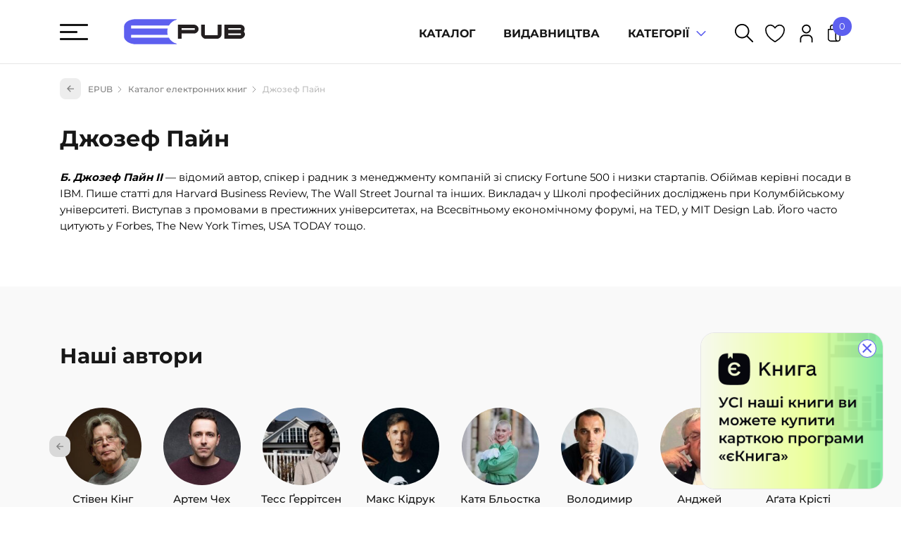

--- FILE ---
content_type: text/html; charset=UTF-8
request_url: https://epub.com.ua/authors/dzhozef-payn/
body_size: 22740
content:
<!doctype html>
<html class="epub" lang="uk" prefix="og: https://ogp.me/ns#">
<head>
    <meta charset="UTF-8">
    <meta name="viewport" content="width=device-width, initial-scale=1, maximum-scale=1">
    <link rel="profile" href="http://gmpg.org/xfn/11">
    <link rel="pingback" href="https://epub.com.ua/xmlrpc.php">

                    <link rel="alternate" href="https://epub.com.ua/authors/dzhozef-payn/" hreflang="uk" />
        
    	<style>img:is([sizes="auto" i], [sizes^="auto," i]) { contain-intrinsic-size: 3000px 1500px }</style>
	
<!-- Оптимізація пошукових систем (SEO) з Rank Math - https://rankmath.com/ -->
<title>Джозеф Пайн - EPUB - електронні книги українською</title>
<meta name="robots" content="follow, index"/>
<link rel="canonical" href="https://epub.com.ua/authors/dzhozef-payn/" />
<meta property="og:locale" content="uk_UA" />
<meta property="og:type" content="article" />
<meta property="og:title" content="Джозеф Пайн - EPUB - електронні книги українською" />
<meta property="og:url" content="https://epub.com.ua/authors/dzhozef-payn/" />
<meta property="og:site_name" content="EPUB - електронні книги українською" />
<meta name="twitter:card" content="summary_large_image" />
<meta name="twitter:title" content="Джозеф Пайн - EPUB - електронні книги українською" />
<meta name="twitter:label1" content="Елементи" />
<meta name="twitter:data1" content="1" />
<!-- /Плагін Rank Math WordPress SEO -->


<link rel="alternate" type="application/rss+xml" title="Канал EPUB - електронні книги українською &raquo; Джозеф Пайн Автор" href="https://epub.com.ua/authors/dzhozef-payn/feed/" />
<style id='wp-emoji-styles-inline-css' type='text/css'>

	img.wp-smiley, img.emoji {
		display: inline !important;
		border: none !important;
		box-shadow: none !important;
		height: 1em !important;
		width: 1em !important;
		margin: 0 0.07em !important;
		vertical-align: -0.1em !important;
		background: none !important;
		padding: 0 !important;
	}
</style>
<style id='wp-block-library-theme-inline-css' type='text/css'>
.wp-block-audio :where(figcaption){color:#555;font-size:13px;text-align:center}.is-dark-theme .wp-block-audio :where(figcaption){color:#ffffffa6}.wp-block-audio{margin:0 0 1em}.wp-block-code{border:1px solid #ccc;border-radius:4px;font-family:Menlo,Consolas,monaco,monospace;padding:.8em 1em}.wp-block-embed :where(figcaption){color:#555;font-size:13px;text-align:center}.is-dark-theme .wp-block-embed :where(figcaption){color:#ffffffa6}.wp-block-embed{margin:0 0 1em}.blocks-gallery-caption{color:#555;font-size:13px;text-align:center}.is-dark-theme .blocks-gallery-caption{color:#ffffffa6}:root :where(.wp-block-image figcaption){color:#555;font-size:13px;text-align:center}.is-dark-theme :root :where(.wp-block-image figcaption){color:#ffffffa6}.wp-block-image{margin:0 0 1em}.wp-block-pullquote{border-bottom:4px solid;border-top:4px solid;color:currentColor;margin-bottom:1.75em}.wp-block-pullquote cite,.wp-block-pullquote footer,.wp-block-pullquote__citation{color:currentColor;font-size:.8125em;font-style:normal;text-transform:uppercase}.wp-block-quote{border-left:.25em solid;margin:0 0 1.75em;padding-left:1em}.wp-block-quote cite,.wp-block-quote footer{color:currentColor;font-size:.8125em;font-style:normal;position:relative}.wp-block-quote:where(.has-text-align-right){border-left:none;border-right:.25em solid;padding-left:0;padding-right:1em}.wp-block-quote:where(.has-text-align-center){border:none;padding-left:0}.wp-block-quote.is-large,.wp-block-quote.is-style-large,.wp-block-quote:where(.is-style-plain){border:none}.wp-block-search .wp-block-search__label{font-weight:700}.wp-block-search__button{border:1px solid #ccc;padding:.375em .625em}:where(.wp-block-group.has-background){padding:1.25em 2.375em}.wp-block-separator.has-css-opacity{opacity:.4}.wp-block-separator{border:none;border-bottom:2px solid;margin-left:auto;margin-right:auto}.wp-block-separator.has-alpha-channel-opacity{opacity:1}.wp-block-separator:not(.is-style-wide):not(.is-style-dots){width:100px}.wp-block-separator.has-background:not(.is-style-dots){border-bottom:none;height:1px}.wp-block-separator.has-background:not(.is-style-wide):not(.is-style-dots){height:2px}.wp-block-table{margin:0 0 1em}.wp-block-table td,.wp-block-table th{word-break:normal}.wp-block-table :where(figcaption){color:#555;font-size:13px;text-align:center}.is-dark-theme .wp-block-table :where(figcaption){color:#ffffffa6}.wp-block-video :where(figcaption){color:#555;font-size:13px;text-align:center}.is-dark-theme .wp-block-video :where(figcaption){color:#ffffffa6}.wp-block-video{margin:0 0 1em}:root :where(.wp-block-template-part.has-background){margin-bottom:0;margin-top:0;padding:1.25em 2.375em}
</style>
<style id='classic-theme-styles-inline-css' type='text/css'>
/*! This file is auto-generated */
.wp-block-button__link{color:#fff;background-color:#32373c;border-radius:9999px;box-shadow:none;text-decoration:none;padding:calc(.667em + 2px) calc(1.333em + 2px);font-size:1.125em}.wp-block-file__button{background:#32373c;color:#fff;text-decoration:none}
</style>
<style id='global-styles-inline-css' type='text/css'>
:root{--wp--preset--aspect-ratio--square: 1;--wp--preset--aspect-ratio--4-3: 4/3;--wp--preset--aspect-ratio--3-4: 3/4;--wp--preset--aspect-ratio--3-2: 3/2;--wp--preset--aspect-ratio--2-3: 2/3;--wp--preset--aspect-ratio--16-9: 16/9;--wp--preset--aspect-ratio--9-16: 9/16;--wp--preset--color--black: #000000;--wp--preset--color--cyan-bluish-gray: #abb8c3;--wp--preset--color--white: #ffffff;--wp--preset--color--pale-pink: #f78da7;--wp--preset--color--vivid-red: #cf2e2e;--wp--preset--color--luminous-vivid-orange: #ff6900;--wp--preset--color--luminous-vivid-amber: #fcb900;--wp--preset--color--light-green-cyan: #7bdcb5;--wp--preset--color--vivid-green-cyan: #00d084;--wp--preset--color--pale-cyan-blue: #8ed1fc;--wp--preset--color--vivid-cyan-blue: #0693e3;--wp--preset--color--vivid-purple: #9b51e0;--wp--preset--gradient--vivid-cyan-blue-to-vivid-purple: linear-gradient(135deg,rgba(6,147,227,1) 0%,rgb(155,81,224) 100%);--wp--preset--gradient--light-green-cyan-to-vivid-green-cyan: linear-gradient(135deg,rgb(122,220,180) 0%,rgb(0,208,130) 100%);--wp--preset--gradient--luminous-vivid-amber-to-luminous-vivid-orange: linear-gradient(135deg,rgba(252,185,0,1) 0%,rgba(255,105,0,1) 100%);--wp--preset--gradient--luminous-vivid-orange-to-vivid-red: linear-gradient(135deg,rgba(255,105,0,1) 0%,rgb(207,46,46) 100%);--wp--preset--gradient--very-light-gray-to-cyan-bluish-gray: linear-gradient(135deg,rgb(238,238,238) 0%,rgb(169,184,195) 100%);--wp--preset--gradient--cool-to-warm-spectrum: linear-gradient(135deg,rgb(74,234,220) 0%,rgb(151,120,209) 20%,rgb(207,42,186) 40%,rgb(238,44,130) 60%,rgb(251,105,98) 80%,rgb(254,248,76) 100%);--wp--preset--gradient--blush-light-purple: linear-gradient(135deg,rgb(255,206,236) 0%,rgb(152,150,240) 100%);--wp--preset--gradient--blush-bordeaux: linear-gradient(135deg,rgb(254,205,165) 0%,rgb(254,45,45) 50%,rgb(107,0,62) 100%);--wp--preset--gradient--luminous-dusk: linear-gradient(135deg,rgb(255,203,112) 0%,rgb(199,81,192) 50%,rgb(65,88,208) 100%);--wp--preset--gradient--pale-ocean: linear-gradient(135deg,rgb(255,245,203) 0%,rgb(182,227,212) 50%,rgb(51,167,181) 100%);--wp--preset--gradient--electric-grass: linear-gradient(135deg,rgb(202,248,128) 0%,rgb(113,206,126) 100%);--wp--preset--gradient--midnight: linear-gradient(135deg,rgb(2,3,129) 0%,rgb(40,116,252) 100%);--wp--preset--font-size--small: 13px;--wp--preset--font-size--medium: 20px;--wp--preset--font-size--large: 36px;--wp--preset--font-size--x-large: 42px;--wp--preset--font-family--inter: "Inter", sans-serif;--wp--preset--font-family--cardo: Cardo;--wp--preset--spacing--20: 0.44rem;--wp--preset--spacing--30: 0.67rem;--wp--preset--spacing--40: 1rem;--wp--preset--spacing--50: 1.5rem;--wp--preset--spacing--60: 2.25rem;--wp--preset--spacing--70: 3.38rem;--wp--preset--spacing--80: 5.06rem;--wp--preset--shadow--natural: 6px 6px 9px rgba(0, 0, 0, 0.2);--wp--preset--shadow--deep: 12px 12px 50px rgba(0, 0, 0, 0.4);--wp--preset--shadow--sharp: 6px 6px 0px rgba(0, 0, 0, 0.2);--wp--preset--shadow--outlined: 6px 6px 0px -3px rgba(255, 255, 255, 1), 6px 6px rgba(0, 0, 0, 1);--wp--preset--shadow--crisp: 6px 6px 0px rgba(0, 0, 0, 1);}:where(.is-layout-flex){gap: 0.5em;}:where(.is-layout-grid){gap: 0.5em;}body .is-layout-flex{display: flex;}.is-layout-flex{flex-wrap: wrap;align-items: center;}.is-layout-flex > :is(*, div){margin: 0;}body .is-layout-grid{display: grid;}.is-layout-grid > :is(*, div){margin: 0;}:where(.wp-block-columns.is-layout-flex){gap: 2em;}:where(.wp-block-columns.is-layout-grid){gap: 2em;}:where(.wp-block-post-template.is-layout-flex){gap: 1.25em;}:where(.wp-block-post-template.is-layout-grid){gap: 1.25em;}.has-black-color{color: var(--wp--preset--color--black) !important;}.has-cyan-bluish-gray-color{color: var(--wp--preset--color--cyan-bluish-gray) !important;}.has-white-color{color: var(--wp--preset--color--white) !important;}.has-pale-pink-color{color: var(--wp--preset--color--pale-pink) !important;}.has-vivid-red-color{color: var(--wp--preset--color--vivid-red) !important;}.has-luminous-vivid-orange-color{color: var(--wp--preset--color--luminous-vivid-orange) !important;}.has-luminous-vivid-amber-color{color: var(--wp--preset--color--luminous-vivid-amber) !important;}.has-light-green-cyan-color{color: var(--wp--preset--color--light-green-cyan) !important;}.has-vivid-green-cyan-color{color: var(--wp--preset--color--vivid-green-cyan) !important;}.has-pale-cyan-blue-color{color: var(--wp--preset--color--pale-cyan-blue) !important;}.has-vivid-cyan-blue-color{color: var(--wp--preset--color--vivid-cyan-blue) !important;}.has-vivid-purple-color{color: var(--wp--preset--color--vivid-purple) !important;}.has-black-background-color{background-color: var(--wp--preset--color--black) !important;}.has-cyan-bluish-gray-background-color{background-color: var(--wp--preset--color--cyan-bluish-gray) !important;}.has-white-background-color{background-color: var(--wp--preset--color--white) !important;}.has-pale-pink-background-color{background-color: var(--wp--preset--color--pale-pink) !important;}.has-vivid-red-background-color{background-color: var(--wp--preset--color--vivid-red) !important;}.has-luminous-vivid-orange-background-color{background-color: var(--wp--preset--color--luminous-vivid-orange) !important;}.has-luminous-vivid-amber-background-color{background-color: var(--wp--preset--color--luminous-vivid-amber) !important;}.has-light-green-cyan-background-color{background-color: var(--wp--preset--color--light-green-cyan) !important;}.has-vivid-green-cyan-background-color{background-color: var(--wp--preset--color--vivid-green-cyan) !important;}.has-pale-cyan-blue-background-color{background-color: var(--wp--preset--color--pale-cyan-blue) !important;}.has-vivid-cyan-blue-background-color{background-color: var(--wp--preset--color--vivid-cyan-blue) !important;}.has-vivid-purple-background-color{background-color: var(--wp--preset--color--vivid-purple) !important;}.has-black-border-color{border-color: var(--wp--preset--color--black) !important;}.has-cyan-bluish-gray-border-color{border-color: var(--wp--preset--color--cyan-bluish-gray) !important;}.has-white-border-color{border-color: var(--wp--preset--color--white) !important;}.has-pale-pink-border-color{border-color: var(--wp--preset--color--pale-pink) !important;}.has-vivid-red-border-color{border-color: var(--wp--preset--color--vivid-red) !important;}.has-luminous-vivid-orange-border-color{border-color: var(--wp--preset--color--luminous-vivid-orange) !important;}.has-luminous-vivid-amber-border-color{border-color: var(--wp--preset--color--luminous-vivid-amber) !important;}.has-light-green-cyan-border-color{border-color: var(--wp--preset--color--light-green-cyan) !important;}.has-vivid-green-cyan-border-color{border-color: var(--wp--preset--color--vivid-green-cyan) !important;}.has-pale-cyan-blue-border-color{border-color: var(--wp--preset--color--pale-cyan-blue) !important;}.has-vivid-cyan-blue-border-color{border-color: var(--wp--preset--color--vivid-cyan-blue) !important;}.has-vivid-purple-border-color{border-color: var(--wp--preset--color--vivid-purple) !important;}.has-vivid-cyan-blue-to-vivid-purple-gradient-background{background: var(--wp--preset--gradient--vivid-cyan-blue-to-vivid-purple) !important;}.has-light-green-cyan-to-vivid-green-cyan-gradient-background{background: var(--wp--preset--gradient--light-green-cyan-to-vivid-green-cyan) !important;}.has-luminous-vivid-amber-to-luminous-vivid-orange-gradient-background{background: var(--wp--preset--gradient--luminous-vivid-amber-to-luminous-vivid-orange) !important;}.has-luminous-vivid-orange-to-vivid-red-gradient-background{background: var(--wp--preset--gradient--luminous-vivid-orange-to-vivid-red) !important;}.has-very-light-gray-to-cyan-bluish-gray-gradient-background{background: var(--wp--preset--gradient--very-light-gray-to-cyan-bluish-gray) !important;}.has-cool-to-warm-spectrum-gradient-background{background: var(--wp--preset--gradient--cool-to-warm-spectrum) !important;}.has-blush-light-purple-gradient-background{background: var(--wp--preset--gradient--blush-light-purple) !important;}.has-blush-bordeaux-gradient-background{background: var(--wp--preset--gradient--blush-bordeaux) !important;}.has-luminous-dusk-gradient-background{background: var(--wp--preset--gradient--luminous-dusk) !important;}.has-pale-ocean-gradient-background{background: var(--wp--preset--gradient--pale-ocean) !important;}.has-electric-grass-gradient-background{background: var(--wp--preset--gradient--electric-grass) !important;}.has-midnight-gradient-background{background: var(--wp--preset--gradient--midnight) !important;}.has-small-font-size{font-size: var(--wp--preset--font-size--small) !important;}.has-medium-font-size{font-size: var(--wp--preset--font-size--medium) !important;}.has-large-font-size{font-size: var(--wp--preset--font-size--large) !important;}.has-x-large-font-size{font-size: var(--wp--preset--font-size--x-large) !important;}
:where(.wp-block-post-template.is-layout-flex){gap: 1.25em;}:where(.wp-block-post-template.is-layout-grid){gap: 1.25em;}
:where(.wp-block-columns.is-layout-flex){gap: 2em;}:where(.wp-block-columns.is-layout-grid){gap: 2em;}
:root :where(.wp-block-pullquote){font-size: 1.5em;line-height: 1.6;}
</style>
<link data-minify="1" rel='stylesheet' id='rom-post-rating-styles-css' href='https://epub.com.ua/wp-content/cache/min/1/wp-content/plugins/rom-post-rating/assets/styles.css?ver=1769216415' type='text/css' media='all' />
<link data-minify="1" rel='stylesheet' id='woocommerce-layout-css' href='https://epub.com.ua/wp-content/cache/min/1/wp-content/plugins/woocommerce/assets/css/woocommerce-layout.css?ver=1769216415' type='text/css' media='all' />
<link data-minify="1" rel='stylesheet' id='woocommerce-smallscreen-css' href='https://epub.com.ua/wp-content/cache/min/1/wp-content/plugins/woocommerce/assets/css/woocommerce-smallscreen.css?ver=1769216415' type='text/css' media='only screen and (max-width: 768px)' />
<link data-minify="1" rel='stylesheet' id='woocommerce-general-css' href='https://epub.com.ua/wp-content/cache/min/1/wp-content/plugins/woocommerce/assets/css/woocommerce.css?ver=1769216415' type='text/css' media='all' />
<style id='woocommerce-inline-inline-css' type='text/css'>
.woocommerce form .form-row .required { visibility: visible; }
</style>
<link data-minify="1" rel='stylesheet' id='sg-shop-swiper-bundle-css' href='https://epub.com.ua/wp-content/cache/min/1/wp-content/themes/sitegist-shop/assets/css/swiper-bundle.min.css?ver=1769216415' type='text/css' media='all' />
<link rel='stylesheet' id='sg-shop-bootstrap-grid-css-css' href='https://epub.com.ua/wp-content/themes/sitegist-shop/assets/css/bootstrap-grid.min.css?ver=043304' type='text/css' media='all' />
<link data-minify="1" rel='stylesheet' id='sg-shop-nouislider-css-css' href='https://epub.com.ua/wp-content/cache/min/1/wp-content/themes/sitegist-shop/assets/css/nouislider.css?ver=1769216415' type='text/css' media='all' />
<link data-minify="1" rel='stylesheet' id='sg-shop-style-css-css' href='https://epub.com.ua/wp-content/cache/min/1/wp-content/themes/sitegist-shop/assets/css/style.css?ver=1769216415' type='text/css' media='all' />
<link data-minify="1" rel='stylesheet' id='sg-shop-woocommerce-css-css' href='https://epub.com.ua/wp-content/cache/min/1/wp-content/themes/sitegist-shop/assets/css/woocommerce/woocommerce.css?ver=1769216415' type='text/css' media='all' />
<link data-minify="1" rel='stylesheet' id='sg-shop-blog-css-css' href='https://epub.com.ua/wp-content/cache/min/1/wp-content/themes/sitegist-shop/assets/css/blog.css?ver=1769216415' type='text/css' media='all' />
<link data-minify="1" rel='stylesheet' id='solid-affiliate-shared-css-css' href='https://epub.com.ua/wp-content/cache/min/1/wp-content/plugins/solid_affiliate/assets/css/shared.css?ver=1769216415' type='text/css' media='all' />
<script type="text/javascript">
            window._nslDOMReady = function (callback) {
                if ( document.readyState === "complete" || document.readyState === "interactive" ) {
                    callback();
                } else {
                    document.addEventListener( "DOMContentLoaded", callback );
                }
            };
            </script><script type="text/javascript" src="https://epub.com.ua/wp-includes/js/jquery/jquery.min.js?ver=3.7.1" id="jquery-core-js"></script>
<script type="text/javascript" src="https://epub.com.ua/wp-includes/js/jquery/jquery-migrate.min.js?ver=3.4.1" id="jquery-migrate-js"></script>
<script type="text/javascript" src="https://epub.com.ua/wp-content/plugins/woocommerce/assets/js/jquery-blockui/jquery.blockUI.min.js?ver=2.7.0-wc.9.5.1" id="jquery-blockui-js" defer="defer" data-wp-strategy="defer"></script>
<script type="text/javascript" id="wc-add-to-cart-js-extra">
/* <![CDATA[ */
var wc_add_to_cart_params = {"ajax_url":"\/wp-admin\/admin-ajax.php","wc_ajax_url":"\/?wc-ajax=%%endpoint%%","i18n_view_cart":"\u041f\u0435\u0440\u0435\u0433\u043b\u044f\u043d\u0443\u0442\u0438 \u043a\u043e\u0448\u0438\u043a","cart_url":"https:\/\/epub.com.ua\/cart\/","is_cart":"","cart_redirect_after_add":"no"};
/* ]]> */
</script>
<script type="text/javascript" src="https://epub.com.ua/wp-content/plugins/woocommerce/assets/js/frontend/add-to-cart.min.js?ver=9.5.1" id="wc-add-to-cart-js" defer="defer" data-wp-strategy="defer"></script>
<script type="text/javascript" src="https://epub.com.ua/wp-content/plugins/woocommerce/assets/js/js-cookie/js.cookie.min.js?ver=2.1.4-wc.9.5.1" id="js-cookie-js" defer="defer" data-wp-strategy="defer"></script>
<script type="text/javascript" id="woocommerce-js-extra">
/* <![CDATA[ */
var woocommerce_params = {"ajax_url":"\/wp-admin\/admin-ajax.php","wc_ajax_url":"\/?wc-ajax=%%endpoint%%"};
/* ]]> */
</script>
<script type="text/javascript" src="https://epub.com.ua/wp-content/plugins/woocommerce/assets/js/frontend/woocommerce.min.js?ver=9.5.1" id="woocommerce-js" defer="defer" data-wp-strategy="defer"></script>
<script type="text/javascript" src="https://epub.com.ua/wp-content/themes/sitegist-shop/assets/js/swiper-bundle.min.js?ver=043304" id="sg-shop-swiper-bundle-js"></script>
<script type="text/javascript" id="solid-affiliate-visits-js-js-extra">
/* <![CDATA[ */
var sld_affiliate_js_variables = {"ajaxurl":"https:\/\/epub.com.ua\/wp-admin\/admin-ajax.php","affiliate_param":"sld","visit_cookie_key":"solid_visit_id","visit_cookie_expiration_in_days":"30","is_cookies_disabled":"","landing_pages":{"is_landing_pages_enabled":true,"is_home_page_a_landing_page":false}};
/* ]]> */
</script>
<script data-minify="1" type="text/javascript" src="https://epub.com.ua/wp-content/cache/min/1/wp-content/plugins/solid_affiliate/assets/js/visits.js?ver=1769216415" id="solid-affiliate-visits-js-js"></script>
<script type="text/javascript" id="solid-affiliate-shared-js-js-extra">
/* <![CDATA[ */
var sld_affiliate_js_variables = {"ajaxurl":"https:\/\/epub.com.ua\/wp-admin\/admin-ajax.php","affiliate_param":"sld","visit_cookie_key":"solid_visit_id","visit_cookie_expiration_in_days":"30","is_cookies_disabled":"","landing_pages":{"is_landing_pages_enabled":true,"is_home_page_a_landing_page":false}};
/* ]]> */
</script>
<script data-minify="1" type="text/javascript" src="https://epub.com.ua/wp-content/cache/min/1/wp-content/plugins/solid_affiliate/assets/js/solid-shared.js?ver=1769216415" id="solid-affiliate-shared-js-js"></script>
<link rel="https://api.w.org/" href="https://epub.com.ua/wp-json/" /><link rel="EditURI" type="application/rsd+xml" title="RSD" href="https://epub.com.ua/xmlrpc.php?rsd" />
<meta name="generator" content="WordPress 6.7.1" />
<meta name="generator" content="WooCommerce 9.5.1" />
<script type="text/javascript">let rom_wishlist_ajax = "https://epub.com.ua/wp-admin/admin-ajax.php";</script>
<!-- This website runs the Product Feed PRO for WooCommerce by AdTribes.io plugin - version 13.4.0 -->
	<noscript><style>.woocommerce-product-gallery{ opacity: 1 !important; }</style></noscript>
	<style class='wp-fonts-local' type='text/css'>
@font-face{font-family:Inter;font-style:normal;font-weight:300 900;font-display:fallback;src:url('https://epub.com.ua/wp-content/plugins/woocommerce/assets/fonts/Inter-VariableFont_slnt,wght.woff2') format('woff2');font-stretch:normal;}
@font-face{font-family:Cardo;font-style:normal;font-weight:400;font-display:fallback;src:url('https://epub.com.ua/wp-content/plugins/woocommerce/assets/fonts/cardo_normal_400.woff2') format('woff2');}
</style>
<link rel="icon" href="https://epub.com.ua/wp-content/uploads/2022/04/cropped-favicon-32x32.png" sizes="32x32" />
<link rel="icon" href="https://epub.com.ua/wp-content/uploads/2022/04/cropped-favicon-192x192.png" sizes="192x192" />
<link rel="apple-touch-icon" href="https://epub.com.ua/wp-content/uploads/2022/04/cropped-favicon-180x180.png" />
<meta name="msapplication-TileImage" content="https://epub.com.ua/wp-content/uploads/2022/04/cropped-favicon-270x270.png" />
<style type="text/css">div.nsl-container[data-align="left"] {
    text-align: left;
}

div.nsl-container[data-align="center"] {
    text-align: center;
}

div.nsl-container[data-align="right"] {
    text-align: right;
}


div.nsl-container div.nsl-container-buttons a[data-plugin="nsl"] {
    text-decoration: none;
    box-shadow: none;
    border: 0;
}

div.nsl-container .nsl-container-buttons {
    display: flex;
    padding: 5px 0;
}

div.nsl-container.nsl-container-block .nsl-container-buttons {
    display: inline-grid;
    grid-template-columns: minmax(145px, auto);
}

div.nsl-container-block-fullwidth .nsl-container-buttons {
    flex-flow: column;
    align-items: center;
}

div.nsl-container-block-fullwidth .nsl-container-buttons a,
div.nsl-container-block .nsl-container-buttons a {
    flex: 1 1 auto;
    display: block;
    margin: 5px 0;
    width: 100%;
}

div.nsl-container-inline {
    margin: -5px;
    text-align: left;
}

div.nsl-container-inline .nsl-container-buttons {
    justify-content: center;
    flex-wrap: wrap;
}

div.nsl-container-inline .nsl-container-buttons a {
    margin: 5px;
    display: inline-block;
}

div.nsl-container-grid .nsl-container-buttons {
    flex-flow: row;
    align-items: center;
    flex-wrap: wrap;
}

div.nsl-container-grid .nsl-container-buttons a {
    flex: 1 1 auto;
    display: block;
    margin: 5px;
    max-width: 280px;
    width: 100%;
}

@media only screen and (min-width: 650px) {
    div.nsl-container-grid .nsl-container-buttons a {
        width: auto;
    }
}

div.nsl-container .nsl-button {
    cursor: pointer;
    vertical-align: top;
    border-radius: 4px;
}

div.nsl-container .nsl-button-default {
    color: #fff;
    display: flex;
}

div.nsl-container .nsl-button-icon {
    display: inline-block;
}

div.nsl-container .nsl-button-svg-container {
    flex: 0 0 auto;
    padding: 8px;
    display: flex;
    align-items: center;
}

div.nsl-container svg {
    height: 24px;
    width: 24px;
    vertical-align: top;
}

div.nsl-container .nsl-button-default div.nsl-button-label-container {
    margin: 0 24px 0 12px;
    padding: 10px 0;
    font-family: Helvetica, Arial, sans-serif;
    font-size: 16px;
    line-height: 20px;
    letter-spacing: .25px;
    overflow: hidden;
    text-align: center;
    text-overflow: clip;
    white-space: nowrap;
    flex: 1 1 auto;
    -webkit-font-smoothing: antialiased;
    -moz-osx-font-smoothing: grayscale;
    text-transform: none;
    display: inline-block;
}

div.nsl-container .nsl-button-google[data-skin="dark"] .nsl-button-svg-container {
    margin: 1px;
    padding: 7px;
    border-radius: 3px;
    background: #fff;
}

div.nsl-container .nsl-button-google[data-skin="light"] {
    border-radius: 1px;
    box-shadow: 0 1px 5px 0 rgba(0, 0, 0, .25);
    color: RGBA(0, 0, 0, 0.54);
}

div.nsl-container .nsl-button-apple .nsl-button-svg-container {
    padding: 0 6px;
}

div.nsl-container .nsl-button-apple .nsl-button-svg-container svg {
    height: 40px;
    width: auto;
}

div.nsl-container .nsl-button-apple[data-skin="light"] {
    color: #000;
    box-shadow: 0 0 0 1px #000;
}

div.nsl-container .nsl-button-facebook[data-skin="white"] {
    color: #000;
    box-shadow: inset 0 0 0 1px #000;
}

div.nsl-container .nsl-button-facebook[data-skin="light"] {
    color: #1877F2;
    box-shadow: inset 0 0 0 1px #1877F2;
}

div.nsl-container .nsl-button-spotify[data-skin="white"] {
    color: #191414;
    box-shadow: inset 0 0 0 1px #191414;
}

div.nsl-container .nsl-button-apple div.nsl-button-label-container {
    font-size: 17px;
    font-family: -apple-system, BlinkMacSystemFont, "Segoe UI", Roboto, Helvetica, Arial, sans-serif, "Apple Color Emoji", "Segoe UI Emoji", "Segoe UI Symbol";
}

div.nsl-container .nsl-button-slack div.nsl-button-label-container {
    font-size: 17px;
    font-family: -apple-system, BlinkMacSystemFont, "Segoe UI", Roboto, Helvetica, Arial, sans-serif, "Apple Color Emoji", "Segoe UI Emoji", "Segoe UI Symbol";
}

div.nsl-container .nsl-button-slack[data-skin="light"] {
    color: #000000;
    box-shadow: inset 0 0 0 1px #DDDDDD;
}

div.nsl-container .nsl-button-tiktok[data-skin="light"] {
    color: #161823;
    box-shadow: 0 0 0 1px rgba(22, 24, 35, 0.12);
}


div.nsl-container .nsl-button-kakao {
    color: rgba(0, 0, 0, 0.85);
}

.nsl-clear {
    clear: both;
}

.nsl-container {
    clear: both;
}

.nsl-disabled-provider .nsl-button {
    filter: grayscale(1);
    opacity: 0.8;
}

/*Button align start*/

div.nsl-container-inline[data-align="left"] .nsl-container-buttons {
    justify-content: flex-start;
}

div.nsl-container-inline[data-align="center"] .nsl-container-buttons {
    justify-content: center;
}

div.nsl-container-inline[data-align="right"] .nsl-container-buttons {
    justify-content: flex-end;
}


div.nsl-container-grid[data-align="left"] .nsl-container-buttons {
    justify-content: flex-start;
}

div.nsl-container-grid[data-align="center"] .nsl-container-buttons {
    justify-content: center;
}

div.nsl-container-grid[data-align="right"] .nsl-container-buttons {
    justify-content: flex-end;
}

div.nsl-container-grid[data-align="space-around"] .nsl-container-buttons {
    justify-content: space-around;
}

div.nsl-container-grid[data-align="space-between"] .nsl-container-buttons {
    justify-content: space-between;
}

/* Button align end*/

/* Redirect */

#nsl-redirect-overlay {
    display: flex;
    flex-direction: column;
    justify-content: center;
    align-items: center;
    position: fixed;
    z-index: 1000000;
    left: 0;
    top: 0;
    width: 100%;
    height: 100%;
    backdrop-filter: blur(1px);
    background-color: RGBA(0, 0, 0, .32);;
}

#nsl-redirect-overlay-container {
    display: flex;
    flex-direction: column;
    justify-content: center;
    align-items: center;
    background-color: white;
    padding: 30px;
    border-radius: 10px;
}

#nsl-redirect-overlay-spinner {
    content: '';
    display: block;
    margin: 20px;
    border: 9px solid RGBA(0, 0, 0, .6);
    border-top: 9px solid #fff;
    border-radius: 50%;
    box-shadow: inset 0 0 0 1px RGBA(0, 0, 0, .6), 0 0 0 1px RGBA(0, 0, 0, .6);
    width: 40px;
    height: 40px;
    animation: nsl-loader-spin 2s linear infinite;
}

@keyframes nsl-loader-spin {
    0% {
        transform: rotate(0deg)
    }
    to {
        transform: rotate(360deg)
    }
}

#nsl-redirect-overlay-title {
    font-family: -apple-system, BlinkMacSystemFont, "Segoe UI", Roboto, Oxygen-Sans, Ubuntu, Cantarell, "Helvetica Neue", sans-serif;
    font-size: 18px;
    font-weight: bold;
    color: #3C434A;
}

#nsl-redirect-overlay-text {
    font-family: -apple-system, BlinkMacSystemFont, "Segoe UI", Roboto, Oxygen-Sans, Ubuntu, Cantarell, "Helvetica Neue", sans-serif;
    text-align: center;
    font-size: 14px;
    color: #3C434A;
}

/* Redirect END*/</style><style type="text/css">/* Notice fallback */
#nsl-notices-fallback {
    position: fixed;
    right: 10px;
    top: 10px;
    z-index: 10000;
}

.admin-bar #nsl-notices-fallback {
    top: 42px;
}

#nsl-notices-fallback > div {
    position: relative;
    background: #fff;
    border-left: 4px solid #fff;
    box-shadow: 0 1px 1px 0 rgba(0, 0, 0, .1);
    margin: 5px 15px 2px;
    padding: 1px 20px;
}

#nsl-notices-fallback > div.error {
    display: block;
    border-left-color: #dc3232;
}

#nsl-notices-fallback > div.updated {
    display: block;
    border-left-color: #46b450;
}

#nsl-notices-fallback p {
    margin: .5em 0;
    padding: 2px;
}

#nsl-notices-fallback > div:after {
    position: absolute;
    right: 5px;
    top: 5px;
    content: '\00d7';
    display: block;
    height: 16px;
    width: 16px;
    line-height: 16px;
    text-align: center;
    font-size: 20px;
    cursor: pointer;
}</style>		<style type="text/css" id="wp-custom-css">
			.list-author p{
		margin: 0 !important;
}
.author-link p:first-letter{
	font-weight: 700;
	font-size: 18px;
}
.products .post-11510{
	display:;
}
.woocommerce-shop-top{
	display: grid !important;
}
.description_storefront{
	display: flex;
}
.description_storefront .logo_publishers{
	width: 19%;
}
.description_storefront .logo_publishers img{
	border-radius: 15px;
}
.description_storefront .taxonomy-description{
	width: 80%;
	padding-left: 30px;
  padding-bottom: 20px;
}
.description_storefront .taxonomy-description p{
	margin-top: 0;
}
.banner-home{
	overflow: hidden;
	margin-top: 15px;
}
.big-image__mobile, .big-image__desktop{

}
.banner-home .swiper-pagination-banner{
	text-align: center; 
}
.banner-home .swiper-pagination-bullet-active{
	background: #5d5fef;
}
.banner-home .swiper-pagination-bullet{
	background: #5d5fef8c;
}
.authors-row .list-letter{
	font-size: 28px !important;
  font-weight: 700 !important;
	margin-bottom: 10px;
	margin-top: 10px;
}
.prdctfltr_wc .prdctfltr_filter{
    padding-left: 0px;
    padding-right: 0px;
    padding-bottom: 0px;
}
.prdctfltr_wc .prdctfltr_filter label.prdctfltr_active>span {
    font-weight: 600;
    position: relative;
}
.search_product-type{
	display: flex !important;
}
.search_product-type .text{
	font-size: 14px;
  line-height: 20px;
  color: #171717;
  font-weight: 400;
  transition: all .3s;
	margin-right: 5px;
}

@media (max-width: 450px){
  .description_storefront{
		display: flex;
		flex-direction: column;
	}
	.description_storefront .logo_publishers{
		width: 100%;	
    text-align: center;
	}
	.description_storefront .taxonomy-description{
		width: 100%;
		padding-left: 0;
  	padding-bottom: 15px;
		margin-top: 10px;
	}
	.woocommerce nav.woocommerce-pagination ul {
    display: flex;
    align-items: center;
    flex-wrap: wrap;
    justify-content: center;
	}
}
#pwgc-redeem-gift-card-form {
	display: none;
}		</style>
		<noscript><style id="rocket-lazyload-nojs-css">.rll-youtube-player, [data-lazy-src]{display:none !important;}</style></noscript>
        
    <link rel="preload" href="https://www.googletagmanager.com/gtag/js?id=AW-16760969394" as="script" />

    <!-- Global site tag (gtag.js) - Google Analytics -->
<!--    <script async src="https://www.googletagmanager.com/gtag/js?id=G-L2VYMX4G02"></script>-->
<!--    <script>-->
<!--        window.dataLayer = window.dataLayer || [];-->
<!--        function gtag(){dataLayer.push(arguments);}-->
<!--        gtag('js', new Date());-->
<!--        gtag('config', 'G-L2VYMX4G02');-->
<!--    </script>-->

    <!-- Global site tag (gtag.js) - Google Ads: 10923603198 -->
<!--    <script async src="https://www.googletagmanager.com/gtag/js?id=AW-10923603198"></script>-->
<!--    <script>-->
<!--        window.dataLayer = window.dataLayer || [];-->
<!--        function gtag(){dataLayer.push(arguments);}-->
<!--        gtag('js', new Date());-->
<!--        gtag('config', 'AW-10923603198');-->
<!--    </script>-->

    <!-- Google tag (gtag.js) -->
    <script async src="https://www.googletagmanager.com/gtag/js?id=AW-16760969394"></script>
    <script>
        window.dataLayer = window.dataLayer || [];
        function gtag(){dataLayer.push(arguments);}
        gtag('js', new Date());

        gtag('config', 'AW-16760969394');
    </script>


    <!-- Meta Pixel Code -->
    <script>
        !function(f,b,e,v,n,t,s)
        {if(f.fbq)return;n=f.fbq=function(){n.callMethod?
            n.callMethod.apply(n,arguments):n.queue.push(arguments)};
            if(!f._fbq)f._fbq=n;n.push=n;n.loaded=!0;n.version='2.0';
            n.queue=[];t=b.createElement(e);t.async=!0;
            t.src=v;s=b.getElementsByTagName(e)[0];
            s.parentNode.insertBefore(t,s)}(window, document,'script',
            'https://connect.facebook.net/en_US/fbevents.js');
        fbq('init', '579032146870409');
        fbq('track', 'PageView');
    </script>
    <noscript><img height="1" width="1" style="display:none"
                   src="https://www.facebook.com/tr?id=579032146870409&ev=PageView&noscript=1"
        /></noscript>
    <!-- End Meta Pixel Code -->

    <!-- Hotjar Tracking Code for https://epub.com.ua -->
<!--    <script>-->
<!--        (function(h,o,t,j,a,r){-->
<!--            h.hj=h.hj||function(){(h.hj.q=h.hj.q||[]).push(arguments)};-->
<!--            h._hjSettings={hjid:3052112,hjsv:6};-->
<!--            a=o.getElementsByTagName('head')[0];-->
<!--            r=o.createElement('script');r.async=1;-->
<!--            r.src=t+h._hjSettings.hjid+j+h._hjSettings.hjsv;-->
<!--            a.appendChild(r);-->
<!--        })(window,document,'https://static.hotjar.com/c/hotjar-','.js?sv=');-->
<!--    </script>-->
    
    <!-- Hotjar Tracking Code for EPUB.com.ua -->
<!--    <script>-->
<!--        (function(h,o,t,j,a,r){-->
<!--            h.hj=h.hj||function(){(h.hj.q=h.hj.q||[]).push(arguments)};-->
<!--            h._hjSettings={hjid:1567604,hjsv:6};-->
<!--            a=o.getElementsByTagName('head')[0];-->
<!--            r=o.createElement('script');r.async=1;-->
<!--            r.src=t+h._hjSettings.hjid+j+h._hjSettings.hjsv;-->
<!--            a.appendChild(r);-->
<!--        })(window,document,'https://static.hotjar.com/c/hotjar-','.js?sv=');-->
<!--    </script>-->

    <!-- Google Tag Manager -->
    <script>(function(w,d,s,l,i){w[l]=w[l]||[];w[l].push({'gtm.start':
                new Date().getTime(),event:'gtm.js'});var f=d.getElementsByTagName(s)[0],
            j=d.createElement(s),dl=l!='dataLayer'?'&l='+l:'';j.async=true;j.src=
            'https://www.googletagmanager.com/gtm.js?id='+i+dl;f.parentNode.insertBefore(j,f);
        })(window,document,'script','dataLayer','GTM-PFRXK227');</script>
    <!-- End Google Tag Manager -->
</head>

<body class="archive tax-product-author term-dzhozef-payn term-272 sg-shop theme-sitegist-shop woocommerce woocommerce-page woocommerce-no-js" data-id="">
<!-- Google Tag Manager (noscript) -->
<noscript><iframe src="https://www.googletagmanager.com/ns.html?id=GTM-PFRXK227" height="0" width="0" style="display:none;visibility:hidden"></iframe></noscript>
<!-- End Google Tag Manager (noscript) -->
<div class="menu-side-close"></div>
<header>
    <div class="container">
        <div class="row header-row">
            <div class="header-left">
                <div class="header-menu">
                    <span></span>
                    <span></span>
                    <span></span>
                </div>
                <a href="https://epub.com.ua/" class="header-image">
                    <!-- <img src="https://epub.com.ua/wp-content/themes/sitegist-shop/assets/images/epub_logo.svg" alt="EPUB"> -->
                </a>
            </div>
            <div class="header-icons">
                <div class="header-shop">
                    <a href="https://epub.com.ua/shop/" class="menu-title">
	                    Каталог                    </a>
                </div>
                <div class="header-publisher">
                    <a href="https://epub.com.ua/publishers/" class="menu-title">
			            Видавництва                    </a>
                </div>
                <div class="header-category">
                    <div class="cat-side-close"></div>
                    <div class="menu-title">
                        Категорії                    </div>
                                        <div class="header-category-menu">
                        <ul class="parent-items">
                                                            <li>
	                                                                    <a href="https://epub.com.ua/categories/khudozhnia-literatura/" class="parent has-children">Художня література (1780)</a>
                                                                            <span class="header-category-menu-open"></span>
                                        <ul class="child-items">
                                                                                            <li>
                                                    <a href="https://epub.com.ua/categories/khudozhnia-literatura/detektyvy-kryminal/">Детективи, кримінал (216)</a>
                                                </li>
                                                                                            <li>
                                                    <a href="https://epub.com.ua/categories/khudozhnia-literatura/pryhody/">Пригоди (337)</a>
                                                </li>
                                                                                            <li>
                                                    <a href="https://epub.com.ua/categories/khudozhnia-literatura/zhakhy-trylery/">Жахи, трилери (135)</a>
                                                </li>
                                                                                            <li>
                                                    <a href="https://epub.com.ua/categories/khudozhnia-literatura/liubovni-romany/">Любовні романи (180)</a>
                                                </li>
                                                                                            <li>
                                                    <a href="https://epub.com.ua/categories/khudozhnia-literatura/simeini-romany/">Сімейні романи та саги (120)</a>
                                                </li>
                                                                                            <li>
                                                    <a href="https://epub.com.ua/categories/khudozhnia-literatura/komiksy-manhy/">Комікси, манги (11)</a>
                                                </li>
                                                                                            <li>
                                                    <a href="https://epub.com.ua/categories/khudozhnia-literatura/erotychna-literatura/">Еротична література (9)</a>
                                                </li>
                                                                                            <li>
                                                    <a href="https://epub.com.ua/categories/khudozhnia-literatura/naukova-fantastyka/">Наукова фантастика (142)</a>
                                                </li>
                                                                                            <li>
                                                    <a href="https://epub.com.ua/categories/khudozhnia-literatura/fentezi/">Фентезі (119)</a>
                                                </li>
                                                                                            <li>
                                                    <a href="https://epub.com.ua/categories/khudozhnia-literatura/suchasna-khudozhnia-literatura/">Сучасна художня література (875)</a>
                                                </li>
                                                                                            <li>
                                                    <a href="https://epub.com.ua/categories/khudozhnia-literatura/istorychna-proza/">Історична проза (136)</a>
                                                </li>
                                                                                            <li>
                                                    <a href="https://epub.com.ua/categories/khudozhnia-literatura/klasychna-khudozhnia-literatura/">Класична художня література (115)</a>
                                                </li>
                                                                                            <li>
                                                    <a href="https://epub.com.ua/categories/khudozhnia-literatura/poeziia/">Поезія, п‘єси, сценарії (142)</a>
                                                </li>
                                                                                    </ul>
                                                                    </li>
                                                            <li>
	                                                                    <a href="https://epub.com.ua/categories/knyhy-dlia-ditey/" class="parent has-children">Книги для дітей (790)</a>
                                                                            <span class="header-category-menu-open"></span>
                                        <ul class="child-items">
                                                                                            <li>
                                                    <a href="https://epub.com.ua/categories/knyhy-dlia-ditey/knyhy-dlia-naymolodshykh/">Книги для наймолодших (325)</a>
                                                </li>
                                                                                            <li>
                                                    <a href="https://epub.com.ua/categories/knyhy-dlia-ditey/abetky-ta-chytanky/">Абетки та читанки (90)</a>
                                                </li>
                                                                                            <li>
                                                    <a href="https://epub.com.ua/categories/knyhy-dlia-ditey/rozvyvalni-knyhy-ta-entsyklopedii/">Розвивальні книги та енциклопедії (108)</a>
                                                </li>
                                                                                            <li>
                                                    <a href="https://epub.com.ua/categories/knyhy-dlia-ditey/knyzhky-rozhliadalky-vimmelbukhy/">Книжки-розглядалки (віммельбухи) (1)</a>
                                                </li>
                                                                                            <li>
                                                    <a href="https://epub.com.ua/categories/knyhy-dlia-ditey/virshi/">Вірші (4)</a>
                                                </li>
                                                                                            <li>
                                                    <a href="https://epub.com.ua/categories/knyhy-dlia-ditey/dytiacha-proza/">Дитяча проза, антології (499)</a>
                                                </li>
                                                                                            <li>
                                                    <a href="https://epub.com.ua/categories/knyhy-dlia-ditey/kazky/">Казки (66)</a>
                                                </li>
                                                                                            <li>
                                                    <a href="https://epub.com.ua/categories/knyhy-dlia-ditey/komiksy-dlia-ditey/">Комікси для дітей (0)</a>
                                                </li>
                                                                                    </ul>
                                                                    </li>
                                                            <li>
	                                                                    <a href="https://epub.com.ua/categories/knyhy-dlia-pidlitkiv/" class="parent has-children">Книги для підлітків (235)</a>
                                                                            <span class="header-category-menu-open"></span>
                                        <ul class="child-items">
                                                                                            <li>
                                                    <a href="https://epub.com.ua/categories/knyhy-dlia-pidlitkiv/detektyvy-dlia-pidlitkiv/">Детективи для підлітків (0)</a>
                                                </li>
                                                                                            <li>
                                                    <a href="https://epub.com.ua/categories/knyhy-dlia-pidlitkiv/komiksy-dlia-pidlitkiv/">Комікси для підлітків (0)</a>
                                                </li>
                                                                                            <li>
                                                    <a href="https://epub.com.ua/categories/knyhy-dlia-pidlitkiv/liubovni-romany-dlia-pidlitkiv/">Любовні романи для підлітків (15)</a>
                                                </li>
                                                                                            <li>
                                                    <a href="https://epub.com.ua/categories/knyhy-dlia-pidlitkiv/mify/">Міфи (25)</a>
                                                </li>
                                                                                            <li>
                                                    <a href="https://epub.com.ua/categories/knyhy-dlia-pidlitkiv/pidlitkova-fantastyka/">Підліткова фантастика (13)</a>
                                                </li>
                                                                                            <li>
                                                    <a href="https://epub.com.ua/categories/knyhy-dlia-pidlitkiv/pidlitkove-fentezi/">Підліткове фентезі (86)</a>
                                                </li>
                                                                                            <li>
                                                    <a href="https://epub.com.ua/categories/knyhy-dlia-pidlitkiv/piznavalna-literatura-dlia-pidlitkiv/">Пізнавальна література для підлітків (106)</a>
                                                </li>
                                                                                            <li>
                                                    <a href="https://epub.com.ua/categories/knyhy-dlia-pidlitkiv/pryhodnytska-literatura-dlia-pidlitkiv/">Пригодницька література для підлітків (41)</a>
                                                </li>
                                                                                    </ul>
                                                                    </li>
                                                            <li>
	                                                                    <a href="https://epub.com.ua/categories/naukovo-populiarna-literatura/" class="parent has-children">Науково-популярна література (973)</a>
                                                                            <span class="header-category-menu-open"></span>
                                        <ul class="child-items">
                                                                                            <li>
                                                    <a href="https://epub.com.ua/categories/naukovo-populiarna-literatura/literaturoznavstvo/">Літературознавство (39)</a>
                                                </li>
                                                                                            <li>
                                                    <a href="https://epub.com.ua/categories/naukovo-populiarna-literatura/matematyka-i-nauka/">Математика і наука (68)</a>
                                                </li>
                                                                                            <li>
                                                    <a href="https://epub.com.ua/categories/naukovo-populiarna-literatura/knyhy-dlia-motyvatsii-ta-samorozvytku/">Книги для мотивації та саморозвитку (131)</a>
                                                </li>
                                                                                            <li>
                                                    <a href="https://epub.com.ua/categories/naukovo-populiarna-literatura/biznes-literatura/">Бізнес література (93)</a>
                                                </li>
                                                                                            <li>
                                                    <a href="https://epub.com.ua/categories/naukovo-populiarna-literatura/menedzhment-mba-knyhy-vidomykh-biznesmeniv/">Менеджмент. MBA. Книги відомих бізнесменів (32)</a>
                                                </li>
                                                                                            <li>
                                                    <a href="https://epub.com.ua/categories/naukovo-populiarna-literatura/pidpryiemnytstvo/">Підприємництво (14)</a>
                                                </li>
                                                                                            <li>
                                                    <a href="https://epub.com.ua/categories/naukovo-populiarna-literatura/tekhniky-prodazhu-marketynh/">Техніки продажу, маркетинг (13)</a>
                                                </li>
                                                                                            <li>
                                                    <a href="https://epub.com.ua/categories/naukovo-populiarna-literatura/biznes-psykholohiia/">Бізнес-психологія (7)</a>
                                                </li>
                                                                                            <li>
                                                    <a href="https://epub.com.ua/categories/naukovo-populiarna-literatura/biohrafii/">Біографії (213)</a>
                                                </li>
                                                                                            <li>
                                                    <a href="https://epub.com.ua/categories/naukovo-populiarna-literatura/yurydychna-literatura/">Юридична література (9)</a>
                                                </li>
                                                                                            <li>
                                                    <a href="https://epub.com.ua/categories/naukovo-populiarna-literatura/kompiuterna-literatura/">Комп'ютерна література (22)</a>
                                                </li>
                                                                                            <li>
                                                    <a href="https://epub.com.ua/categories/naukovo-populiarna-literatura/tekhnichna-literatura/">Технічна література (3)</a>
                                                </li>
                                                                                            <li>
                                                    <a href="https://epub.com.ua/categories/naukovo-populiarna-literatura/medychna-literatura/">Медична література (26)</a>
                                                </li>
                                                                                            <li>
                                                    <a href="https://epub.com.ua/categories/naukovo-populiarna-literatura/dokumentalistyka/">Документалістика (11)</a>
                                                </li>
                                                                                            <li>
                                                    <a href="https://epub.com.ua/categories/naukovo-populiarna-literatura/vykhovannia-ditey-knyzhky-dlia-batkiv/">Виховання дітей. Книжки для батьків (11)</a>
                                                </li>
                                                                                            <li>
                                                    <a href="https://epub.com.ua/categories/naukovo-populiarna-literatura/zdorovia-ta-krasa/">Здоров'я та краса (86)</a>
                                                </li>
                                                                                            <li>
                                                    <a href="https://epub.com.ua/categories/naukovo-populiarna-literatura/khobi-ta-dozvillia/">Хобі та дозвілля (69)</a>
                                                </li>
                                                                                            <li>
                                                    <a href="https://epub.com.ua/categories/naukovo-populiarna-literatura/kultura-ta-mystetstvo/">Культура та мистецтво (103)</a>
                                                </li>
                                                                                            <li>
                                                    <a href="https://epub.com.ua/categories/naukovo-populiarna-literatura/istoriia-ta-viyskova-sprava/">Історія та військова справа (103)</a>
                                                </li>
                                                                                            <li>
                                                    <a href="https://epub.com.ua/categories/naukovo-populiarna-literatura/memuary/">Мемуари (21)</a>
                                                </li>
                                                                                            <li>
                                                    <a href="https://epub.com.ua/categories/naukovo-populiarna-literatura/psykholohiia/">Психологія (115)</a>
                                                </li>
                                                                                            <li>
                                                    <a href="https://epub.com.ua/categories/naukovo-populiarna-literatura/publitsystyka/">Публіцистика (31)</a>
                                                </li>
                                                                                            <li>
                                                    <a href="https://epub.com.ua/categories/naukovo-populiarna-literatura/sport-i-turyzm/">Спорт і туризм (1)</a>
                                                </li>
                                                                                            <li>
                                                    <a href="https://epub.com.ua/categories/naukovo-populiarna-literatura/suspilstvo-ta-sotsialni-nauky/">Суспільство та соціальні науки (209)</a>
                                                </li>
                                                                                            <li>
                                                    <a href="https://epub.com.ua/categories/naukovo-populiarna-literatura/filosofiia-ta-relihiia/">Філософія та релігія (55)</a>
                                                </li>
                                                                                            <li>
                                                    <a href="https://epub.com.ua/categories/naukovo-populiarna-literatura/albomy-ta-art-buky/">Альбоми та арт-буки (0)</a>
                                                </li>
                                                                                    </ul>
                                                                    </li>
                                                            <li>
	                                                                    <a href="https://epub.com.ua/categories/navchalna-literatura-ta-posibnyky/" class="parent ">Навчальна література та посібники (522)</a>
                                                                    </li>
                                                            <li>
	                                                                    <a href="https://epub.com.ua/categories/entsyklopedii-dovidnyky-slovnyky/" class="parent ">Енциклопедії, довідники, словники (46)</a>
                                                                    </li>
                                                            <li>
	                                                                    <a href="https://epub.com.ua/categories/gift-certificates/" class="parent ">Подарункові сертифікати (1)</a>
                                                                    </li>
                                                    </ul>
                        
                    </div>
                </div>
                <span class="header-search open-search" title="Пошук">
                    <img src="https://epub.com.ua/wp-content/themes/sitegist-shop/assets/images/search.svg" alt="search" class="icon">
                </span>
                                    <a href="https://epub.com.ua/wishlist/" class="header-wishlist add-to-wishlist-link" title="Вподобані книги">
                        <span class="add-to-wishlist-count"></span>
                        <img src="https://epub.com.ua/wp-content/themes/sitegist-shop/assets/images/heart.svg?ver=3" alt="user" class="icon">
                    </a>
                
                <a href="https://epub.com.ua/my-account/" class="header-user" title="Увійти">
                    <img src="https://epub.com.ua/wp-content/themes/sitegist-shop/assets/images/user.svg?ver=3" alt="user" class="icon">
                </a>
                <div class="header-cart">
                    <div class="header-cart-info">
                        <img src="https://epub.com.ua/wp-content/themes/sitegist-shop/assets/images/cart.svg?ver=3" alt="cart" class="icon">
                        <a class="cart-contents" href="https://epub.com.ua/checkout/">
                            <span class="count">
                               0                            </span>
                        </a>
                    </div>
                    <div class="header-cart-mini">
                        <div class="widget woocommerce widget_shopping_cart"><div class="widget_shopping_cart_content"></div></div>                    </div>
                </div>
            </div>
        </div>
    </div>
    <div class="menu-side">
        <ul><li id="menu-item-331" class="menu-item menu-item-type-post_type menu-item-object-page menu-item-has-children menu-item-331"><a href="https://epub.com.ua/shop/">Каталог е-книг</a>
<ul class="sub-menu">
	<li id="menu-item-127" class="menu-item menu-item-type-custom menu-item-object-custom menu-item-127"><a href="/shop/?filter-sale=on">Акційні</a></li>
	<li id="menu-item-128" class="menu-item menu-item-type-custom menu-item-object-custom menu-item-128"><a href="/shop/?filter-best=on">Бестселери</a></li>
	<li id="menu-item-4356" class="menu-item-space menu-item menu-item-type-taxonomy menu-item-object-product_cat menu-item-4356"><a href="https://epub.com.ua/categories/khudozhnia-literatura/">Художня література</a></li>
	<li id="menu-item-4355" class="menu-item menu-item-type-taxonomy menu-item-object-product_cat menu-item-4355"><a href="https://epub.com.ua/categories/naukovo-populiarna-literatura/">Науково-популярна література</a></li>
	<li id="menu-item-2821" class="menu-item menu-item-type-taxonomy menu-item-object-product_cat menu-item-2821"><a href="https://epub.com.ua/categories/knyhy-dlia-ditey/">Книги для дітей</a></li>
</ul>
</li>
<li id="menu-item-373" class="menu-item-space menu-item menu-item-type-post_type menu-item-object-page menu-item-373"><a href="https://epub.com.ua/authors/">Автори</a></li>
<li id="menu-item-372" class="menu-item menu-item-type-post_type menu-item-object-page menu-item-372"><a href="https://epub.com.ua/publishers/">Видавництва</a></li>
<li id="menu-item-57006" class="menu-item menu-item-type-post_type menu-item-object-page menu-item-57006"><a href="https://epub.com.ua/ie-knyha/">єКнига</a></li>
<li id="menu-item-374" class="menu-item-space menu-item menu-item-type-post_type menu-item-object-page menu-item-374"><a href="https://epub.com.ua/cart/">Мій кошик</a></li>
<li id="menu-item-4327" class="menu-item menu-item-type-custom menu-item-object-custom menu-item-4327"><a href="http://epub.com.ua/my-account/edit-account/">Профіль</a></li>
<li id="menu-item-59929" class="menu-item-space menu-item menu-item-type-post_type menu-item-object-page menu-item-59929"><a href="https://epub.com.ua/book-blog/">Блог</a></li>
<li id="menu-item-4611" class="menu-item menu-item-type-post_type menu-item-object-page menu-item-4611"><a href="https://epub.com.ua/about/">Про нас</a></li>
<li id="menu-item-56802" class="menu-item menu-item-type-post_type menu-item-object-page menu-item-56802"><a href="https://epub.com.ua/faq/">Запитання/Відповіді</a></li>
<li id="menu-item-43070" class="menu-item-space menu-item menu-item-type-post_type menu-item-object-page menu-item-43070"><a href="https://epub.com.ua/kontakty/">Контакти</a></li>
</ul>    </div>
</header>
<main>
        <div class="search-wrapper">
        <div class="container">
            <div class="row search-top">
                <span class="button-back">
                    <svg width="20" height="20" viewBox="0 0 20 20" fill="none" xmlns="http://www.w3.org/2000/svg">
                        <path d="M6.5235 9.16667H16.6668V10.8333H6.5235L10.9935 15.3033L9.81516 16.4817L3.3335 10L9.81516 3.51833L10.9935 4.69667L6.5235 9.16667Z" fill="white"/>
                    </svg>
                </span>
                <form action="https://epub.com.ua/search-books/" type="get" class="search-form">
                    <input type="text" value="" name="epub_search" data-posts="product">
                    <button>
                        <img src="https://epub.com.ua/wp-content/themes/sitegist-shop/assets/images/search.svg" alt="search" class="icon">
                    </button>
                </form>
            </div>
            <div class="row search-bottom">
                <div class="search-results"></div>
                <a href="https://epub.com.ua/search-books/" class="button">
                    Показати всі                </a>
            </div>
        </div>
    </div>
                    	<div class="site-path">
		<div class="container">
			<nav class="breadcrumbs flex" aria-label="Breadcrumbs">
				<a href="https://epub.com.ua/" class="breadcrumbs-item flex icon-home">
					<svg width="30" height="30" viewBox="0 0 30 30" fill="none" xmlns="http://www.w3.org/2000/svg">
						<g filter="url(#filter0_b_707_42450)">
							<rect width="30" height="30" rx="8" fill="#191B1A" fill-opacity="0.08"/>
						</g>
						<path d="M12.3925 14.375H20V15.625H12.3925L15.745 18.9775L14.8612 19.8612L10 15L14.8612 10.1387L15.745 11.0225L12.3925 14.375Z" fill="#828282"/>
						<defs>
							<filter id="filter0_b_707_42450" x="-24" y="-24" width="78" height="78" filterUnits="userSpaceOnUse" color-interpolation-filters="sRGB">
								<feFlood flood-opacity="0" result="BackgroundImageFix"/>
								<feGaussianBlur in="BackgroundImage" stdDeviation="12"/>
								<feComposite in2="SourceAlpha" operator="in" result="effect1_backgroundBlur_707_42450"/>
								<feBlend mode="normal" in="SourceGraphic" in2="effect1_backgroundBlur_707_42450" result="shape"/>
							</filter>
						</defs>
					</svg>
					EPUB				</a>
									<a href="https://epub.com.ua/shop/" class="breadcrumbs-item flex">
						Каталог електронних книг					</a>
                                        																										                    					                                                <span class="breadcrumbs-item flex not-active" aria-current="page">
                            Джозеф Пайн                        </span>
                    				                			</nav>
		</div>
	</div>

                    <div id="promo-small">
                    <a href="https://epub.com.ua/ie-knyha/" target="">
                        <img src="https://epub.com.ua/wp-content/uploads/2025/01/315-x-270-e-programbooks.png" alt="promo-img">
                    </a>
                    <button id="close-promo">×</button>
                </div>
            <section class="content">
    <div class="container cms-editor sg-author-single">
        <div class="row">
                        <div id="tab-description" class="full-sg-author-text sg-author-text">
                <div class="sg-author-content">
                    <h1>Джозеф Пайн</h1>
                                        <p><em><strong>Б. Джозеф Пайн ІІ</strong></em> — відомий автор, спікер і радник з менеджменту компаній зі списку Fortune 500 і низки стартапів. Обіймав керівні посади в IBM. Пише статті для Harvard Business Review, The Wall Street Journal та інших. Викладач у Школі професійних досліджень при Колумбійському університеті. Виступав з промовами в престижних університетах, на Всесвітньому економічному форумі, на TED, у MIT Design Lab. Його часто цитують у Forbes, The New York Times, USA TODAY тощо.</p>
                                    </div>
                                    <span class="description_more">Розгорнути</span>
                            </div>
        </div>
    </div>
</section>
<section class="prod-cards woocommerce sg_cat sg-authors">
	<div class="container popular__ctn">
        <div class="flex">
            <h2 class="ttl-section mb50px mb30px-m ta-center">Наші автори</h2>
            <a class="slider_link" href="https://epub.com.ua/authors/">Всі</a>
        </div>
        <div class="slide-author-row sg_author_slider">
            <ul class="swiper-wrapper products">
	                                <li class="swiper-slide slide-author">
                                                    <a href="https://epub.com.ua/authors/stiven-kinh/"   class="author-link-circle">
                                <img src="https://epub.com.ua/wp-content/uploads/2022/09/photo_steaven-king-150x150.jpg" alt="Стівен Кінг">Стівен Кінг                            </a>
			                                </li>
	                                <li class="swiper-slide slide-author">
                                                    <a href="https://epub.com.ua/authors/artem-chekh/"   class="author-link-circle">
                                <img src="https://epub.com.ua/wp-content/uploads/2024/12/461295790_10233276234670889_7626313402056497704_n-150x150.jpg" alt="Артем Чех">Артем Чех                            </a>
			                                </li>
	                                <li class="swiper-slide slide-author">
                                                    <a href="https://epub.com.ua/authors/tess-gerritsen/"   class="author-link-circle">
                                <img src="https://epub.com.ua/wp-content/uploads/2024/12/authortwo-150x150.jpeg" alt="Тесс Ґеррітсен">Тесс Ґеррітсен                            </a>
			                                </li>
	                                <li class="swiper-slide slide-author">
                                                    <a href="https://epub.com.ua/authors/maks-kidruk/"   class="author-link-circle">
                                <img src="https://epub.com.ua/wp-content/uploads/2023/11/Maks-Kidruk-150x150.jpg" alt="Макс Кідрук">Макс Кідрук                            </a>
			                                </li>
	                                <li class="swiper-slide slide-author">
                                                    <a href="https://epub.com.ua/authors/katia-blostka/"   class="author-link-circle">
                                <img src="https://epub.com.ua/wp-content/uploads/2024/12/images-150x150.jpg" alt="Катя Бльостка">Катя Бльостка                            </a>
			                                </li>
	                                <li class="swiper-slide slide-author">
                                                    <a href="https://epub.com.ua/authors/volodymyr-stanchyshyn/"   class="author-link-circle">
                                <img src="https://epub.com.ua/wp-content/uploads/2023/06/photo_volodymyr-stanchyshyn-150x150.jpg" alt="Володимир Станчишин">Володимир Станчишин                            </a>
			                                </li>
	                                <li class="swiper-slide slide-author">
                                                    <a href="https://epub.com.ua/authors/andzhey-sapkovskyy/"   class="author-link-circle">
                                <img src="https://epub.com.ua/wp-content/uploads/2023/06/photo_andzhey-sapkovskyy-150x150.jpg" alt="Анджей Сапковський">Анджей Сапковський                            </a>
			                                </li>
	                                <li class="swiper-slide slide-author">
                                                    <a href="https://epub.com.ua/authors/agata-kristi/"   class="author-link-circle">
                                <img src="https://epub.com.ua/wp-content/uploads/2023/06/photo_agata-kristi-150x150.jpg" alt="Аґата Крісті">Аґата Крісті                            </a>
			                                </li>
	                                <li class="swiper-slide slide-author">
                                                    <a href="https://epub.com.ua/authors/liu-tsysin/"   class="author-link-circle">
                                <img src="https://epub.com.ua/wp-content/uploads/2023/06/photo_liu-tsysin-150x150.jpg" alt="Лю Цисінь">Лю Цисінь                            </a>
			                                </li>
	                                <li class="swiper-slide slide-author">
                                                    <a href="https://epub.com.ua/authors/serhiy-zhadan/"   class="author-link-circle">
                                <img src="https://epub.com.ua/wp-content/uploads/2023/10/Serhiy-ZHadan-1-150x150.jpg" alt="Сергій Жадан">Сергій Жадан                            </a>
			                                </li>
	                                <li class="swiper-slide slide-author">
                                                    <a href="https://epub.com.ua/authors/serhiy-plokhiy/"   class="author-link-circle">
                                <img src="https://epub.com.ua/wp-content/uploads/2023/07/photo_serhiy-plokhiy-150x150.jpg" alt="Сергій Плохій">Сергій Плохій                            </a>
			                                </li>
	                            <li class="swiper-slide slide-author">
		                <a href="https://epub.com.ua/authors/"  data-letters="Всі автори"  class="author-link-circle">

                        </a>

                </li>
            </ul>
            <div class="home-swiper_control">
                <div class="swiper-button-prev-a sldr-ctrls-btn sldr-ctrls-btn--prev"></div>
                <div class="swiper-button-next-a sldr-ctrls-btn sldr-ctrls-btn--next"></div>
            </div>
            <div class="swiper-scrollbar-a"></div>
        </div>
        <div class="row authors-row">
							<div class="col-md-2 col-sm-6 list-author">
					<a href="https://epub.com.ua/authors/tahere-mafi/" class="author-link">Тагере Мафі (5)</a>
				</div>
							<div class="col-md-2 col-sm-6 list-author">
					<a href="https://epub.com.ua/authors/mariia-ponomarenko/" class="author-link">Марія Пономаренко (30)</a>
				</div>
							<div class="col-md-2 col-sm-6 list-author">
					<a href="https://epub.com.ua/authors/svitlana-ovcharova/" class="author-link">Світлана Овчарова (4)</a>
				</div>
							<div class="col-md-2 col-sm-6 list-author">
					<a href="https://epub.com.ua/authors/nora-k-dzhemisin/" class="author-link">Нора K. Джемісін (4)</a>
				</div>
							<div class="col-md-2 col-sm-6 list-author">
					<a href="https://epub.com.ua/authors/viktoriia-holt/" class="author-link">Вікторія Голт (6)</a>
				</div>
							<div class="col-md-2 col-sm-6 list-author">
					<a href="https://epub.com.ua/authors/khorkhe-luis-borkhes/" class="author-link">Хорхе Луїс Борхес (4)</a>
				</div>
							<div class="col-md-2 col-sm-6 list-author">
					<a href="https://epub.com.ua/authors/yaroslava-dehtiarenko/" class="author-link">Ярослава Дегтяренко (6)</a>
				</div>
							<div class="col-md-2 col-sm-6 list-author">
					<a href="https://epub.com.ua/authors/rudyard-kipling/" class="author-link">Ред’ярд Кіплінґ (24)</a>
				</div>
							<div class="col-md-2 col-sm-6 list-author">
					<a href="https://epub.com.ua/authors/tetiana-belimova/" class="author-link">Тетяна Белімова (6)</a>
				</div>
							<div class="col-md-2 col-sm-6 list-author">
					<a href="https://epub.com.ua/authors/firdousi-abulkasym/" class="author-link">Фірдоусі Абулькасим (4)</a>
				</div>
							<div class="col-md-2 col-sm-6 list-author">
					<a href="https://epub.com.ua/authors/klarise-lispektor/" class="author-link">Кларісе Ліспéктор (4)</a>
				</div>
							<div class="col-md-2 col-sm-6 list-author">
					<a href="https://epub.com.ua/authors/andriy-liubka/" class="author-link">Андрій Любка (12)</a>
				</div>
							<div class="col-md-2 col-sm-6 list-author">
					<a href="https://epub.com.ua/authors/olena-khodiuk/" class="author-link">Олена Ходюк (4)</a>
				</div>
							<div class="col-md-2 col-sm-6 list-author">
					<a href="https://epub.com.ua/authors/hanna-bulhakova/" class="author-link">Ганна Булгакова (8)</a>
				</div>
							<div class="col-md-2 col-sm-6 list-author">
					<a href="https://epub.com.ua/authors/nina-fialko/" class="author-link">Ніна Фіалко (21)</a>
				</div>
							<div class="col-md-2 col-sm-6 list-author">
					<a href="https://epub.com.ua/authors/fenni-flegg/" class="author-link">Фенні Флеґґ (5)</a>
				</div>
							<div class="col-md-2 col-sm-6 list-author">
					<a href="https://epub.com.ua/authors/marhit-auer/" class="author-link">Маргіт Ауер (4)</a>
				</div>
							<div class="col-md-2 col-sm-6 list-author">
					<a href="https://epub.com.ua/authors/olha-salipa/" class="author-link">Ольга Саліпа (4)</a>
				</div>
							<div class="col-md-2 col-sm-6 list-author">
					<a href="https://epub.com.ua/authors/artem-chapay/" class="author-link">Артем Чапай (4)</a>
				</div>
							<div class="col-md-2 col-sm-6 list-author">
					<a href="https://epub.com.ua/authors/svitlana-horban/" class="author-link">Світлана Горбань (4)</a>
				</div>
							<div class="col-md-2 col-sm-6 list-author">
					<a href="https://epub.com.ua/authors/anton-alaton/" class="author-link">Антон Алатон (6)</a>
				</div>
							<div class="col-md-2 col-sm-6 list-author">
					<a href="https://epub.com.ua/authors/alla-rohashko/" class="author-link">Алла Рогашко (4)</a>
				</div>
							<div class="col-md-2 col-sm-6 list-author">
					<a href="https://epub.com.ua/authors/oleksiy-volkov/" class="author-link">Олексій Волков (11)</a>
				</div>
			            <div class="col-md-2 col-sm-6 list-author">
                <a class="slider_link_list" href="https://epub.com.ua/authors/">Всі автори</a>
            </div>
		</div>

	</div>
</section>
<section class="sg-banner">
    <div class="container">
        <div class="sg-banner-cont">
            <p><span>Підтримайте</span> українські видавництва - <br><span>купіть електронні книги</span> улюблених авторів у форматі EPUB.</p>
        </div>
        <div class="sg-banner-button">
            <a href="/shop/" class="button">Обрати книги</a>
        </div>
    </div>
</section>
	</main>
	<footer>
        <div class="footer-main">
            <div class="footer-main__col">
                <ul class="footer-nav__lnk"><li id="menu-item-4458" class="menu-item menu-item-type-post_type menu-item-object-page menu-item-4458"><a href="https://epub.com.ua/about/">Про нас</a></li>
<li id="menu-item-57007" class="menu-item menu-item-type-post_type menu-item-object-page menu-item-57007"><a href="https://epub.com.ua/ie-knyha/">єКнига</a></li>
<li id="menu-item-81" class="menu-item menu-item-type-post_type menu-item-object-page menu-item-privacy-policy menu-item-81"><a rel="privacy-policy" href="https://epub.com.ua/privacy-policy/">Конфіденційність</a></li>
<li id="menu-item-356" class="menu-item menu-item-type-post_type menu-item-object-page menu-item-356"><a href="https://epub.com.ua/public-offer/">Публічна оферта</a></li>
<li id="menu-item-363" class="menu-item menu-item-type-post_type menu-item-object-page menu-item-363"><a href="https://epub.com.ua/copyrights/">Авторські права</a></li>
<li id="menu-item-355" class="menu-item menu-item-type-post_type menu-item-object-page menu-item-355"><a href="https://epub.com.ua/payments/">Оплата</a></li>
</ul>            </div>
                            <div class="social-list">
                    <span>Ми в соцмережах</span>
                                            <a href="https://www.facebook.com/EPUB.com.ua" class="social-list__item" target="_blank" rel="nofollow">
                            <svg width="24" height="24" viewBox="0 0 24 24" fill="none" xmlns="http://www.w3.org/2000/svg">
                                <path fill-rule="evenodd" clip-rule="evenodd" d="M0 12.067C0 18.033 4.333 22.994 10 24V15.333H7V12H10V9.333C10 6.333 11.933 4.667 14.667 4.667C15.533 4.667 16.467 4.8 17.333 4.933V8H15.8C14.333 8 14 8.733 14 9.667V12H17.2L16.667 15.333H14V24C19.667 22.994 24 18.034 24 12.067C24 5.43 18.6 0 12 0C5.4 0 0 5.43 0 12.067Z" fill="#171717"/>
                            </svg>
                        </a>
                    	                	                                        <a href="https://www.instagram.com/epub.com.ua/" class="social-list__item" target="_blank" rel="nofollow">
                            <svg width="25" height="25" viewBox="0 0 25 25" fill="none" xmlns="http://www.w3.org/2000/svg">
                                <path d="M16.25 12.5C16.25 13.4946 15.8549 14.4484 15.1517 15.1517C14.4484 15.8549 13.4946 16.25 12.5 16.25C11.5054 16.25 10.5516 15.8549 9.84835 15.1517C9.14509 14.4484 8.75 13.4946 8.75 12.5C8.75 12.2863 8.7725 12.0775 8.81125 11.875H7.5V16.8713C7.5 17.2188 7.78125 17.5 8.12875 17.5H16.8725C17.039 17.4997 17.1986 17.4333 17.3163 17.3154C17.4339 17.1975 17.5 17.0378 17.5 16.8713V11.875H16.1888C16.2275 12.0775 16.25 12.2863 16.25 12.5ZM12.5 15C12.8284 14.9999 13.1535 14.9352 13.4569 14.8094C13.7603 14.6837 14.0359 14.4994 14.268 14.2671C14.5002 14.0349 14.6843 13.7592 14.8099 13.4557C14.9355 13.1523 15.0001 12.8271 15 12.4988C14.9999 12.1704 14.9352 11.8452 14.8094 11.5419C14.6837 11.2385 14.4994 10.9629 14.2671 10.7307C14.0349 10.4986 13.7592 10.3145 13.4557 10.1889C13.1523 10.0633 12.8271 9.99867 12.4988 9.99875C11.8355 9.99892 11.1996 10.2625 10.7307 10.7316C10.2619 11.2007 9.99859 11.8368 9.99875 12.5C9.99892 13.1632 10.2625 13.7992 10.7316 14.268C11.2007 14.7369 11.8368 15.0002 12.5 15ZM15.5 9.875H16.9988C17.0983 9.875 17.1938 9.83553 17.2644 9.76524C17.3349 9.69495 17.3747 9.59957 17.375 9.5V8.00125C17.375 7.90146 17.3354 7.80576 17.2648 7.7352C17.1942 7.66464 17.0985 7.625 16.9988 7.625H15.5C15.4002 7.625 15.3045 7.66464 15.234 7.7352C15.1634 7.80576 15.1238 7.90146 15.1238 8.00125V9.5C15.125 9.70625 15.2938 9.875 15.5 9.875ZM12.5 0.5C9.3174 0.5 6.26516 1.76428 4.01472 4.01472C1.76428 6.26516 0.5 9.3174 0.5 12.5C0.5 15.6826 1.76428 18.7348 4.01472 20.9853C6.26516 23.2357 9.3174 24.5 12.5 24.5C14.0759 24.5 15.6363 24.1896 17.0922 23.5866C18.5481 22.9835 19.871 22.0996 20.9853 20.9853C22.0996 19.871 22.9835 18.5481 23.5866 17.0922C24.1896 15.6363 24.5 14.0759 24.5 12.5C24.5 10.9241 24.1896 9.36371 23.5866 7.9078C22.9835 6.45189 22.0996 5.12902 20.9853 4.01472C19.871 2.90042 18.5481 2.0165 17.0922 1.41345C15.6363 0.810389 14.0759 0.5 12.5 0.5ZM18.75 17.3613C18.75 18.125 18.125 18.75 17.3613 18.75H7.63875C6.875 18.75 6.25 18.125 6.25 17.3613V7.63875C6.25 6.875 6.875 6.25 7.63875 6.25H17.3613C18.125 6.25 18.75 6.875 18.75 7.63875V17.3613Z" fill="#171717"/>
                            </svg>
                        </a>
	                                </div>
                        <div class="footer-main__dev">
		        Розробка сайту            </div>
            <div class="dev_logo">
                <a href="https://www.sitegist.com/"  title="Розробка сайту: siteGist" class="social-list__el icon-facebook" target="_blank" rel="nofollow noopener"></a>
            </div>
        </div>
                <div class="alert-popup">
            <div class="alert-popup-wrapper">
                <div class="alert-popup-close">
                    <img src="https://epub.com.ua/wp-content/themes/sitegist-shop/assets/images/close.svg" alt="Закрити">
                </div>
                <span class="element-bold error-admin">Сталась помилка, спробуйте перезавантажити сторінку чи напишіть адміністратору сайту</span>
                <span class="element-bold error-login">Ви повинні увійти, щоб завершити оформлення замовлення</span>
                <span class="element-bold error-rating">Ви повинні увійти, щоб поставити оцінку</span>
                <span class="element-bold error-review">Ви повинні увійти, щоб додати відгук</span>
                <span class="element-bold error-email-check">Перевірте ваш email та верифікуйте його для того, щоб купувати книги</span>
                <a class="error-login error-rating error-review button" href="https://epub.com.ua/my-account/">Увійти / Зареєструватися</a>
                <a class="error-email-check button alert-close" href="#">Гаразд</a>
                            </div>
        </div>
	</footer>
    	<script type="application/ld+json">
        {
            "@context": "https://schema.org",
            "@type": "Organization",
            "name": "EPUB - електронні книги українською",
            "url": "https://epub.com.ua",
            "sameAs": [],
            "logo": "https://epub.com.ua/wp-content/themes/sitegist-shop/assets/images/epub_logo.svg",
            "contactPoint": [{
                "@type": "ContactPoint",
                "contactType": "customer service",
                "telephone": "",
                "email": ""
            }]
        }
    </script>
			<script type="application/ld+json">
        {
            "@context": "https://schema.org/",
            "@type": "BreadcrumbList",
            "itemListElement": [{
                "@type": "ListItem",
                "position": 1,
                "name": "📖EPUB",
                "item": "https://epub.com.ua/"
            },
                        											            {
                "@type": "ListItem",
                "position": 2,
                "name": "",
                "item": ""
            }]
        }
        </script>
	      <script type="application/ld+json">
                {
                  "@context": "https://schema.org/",
                   "@type": "Person",
                    "name": "Джозеф Пайн",
                    "description": "Джозеф Пайн є автором багатьох популярних книг, і на нашому сайті ви можете купити ці книги українською мовою у зручному електронному форматі.",
                    "sameAs": "https://epub.com.ua/authors/dzhozef-payn/",
                    "makesOffer": [
                                                        ],
                    "birthDate": "",
                    "gender": "",
                    "image": ""
                }
      </script>
      	<script type='text/javascript'>
		(function () {
			var c = document.body.className;
			c = c.replace(/woocommerce-no-js/, 'woocommerce-js');
			document.body.className = c;
		})();
	</script>
	<script data-minify="1" type="text/javascript" src="https://epub.com.ua/wp-content/cache/min/1/wp-content/plugins/rom-post-rating/assets/scripts.js?ver=1769216415" id="rom-post-rating-scripts-js"></script>
<script data-minify="1" type="text/javascript" src="https://epub.com.ua/wp-content/cache/min/1/wp-content/plugins/rom-wishlist/assets/js/scripts.js?ver=1769216415" id="rom_wishlist-script-js"></script>
<script data-minify="1" type="text/javascript" src="https://epub.com.ua/wp-content/cache/min/1/wp-content/themes/sitegist-shop/assets/js/woocommerce.js?ver=1769216415" id="sg-shop-woocommerce-js-js"></script>
<script type="text/javascript" src="https://epub.com.ua/wp-content/themes/sitegist-shop/assets/js/nouislider.min.js?ver=043304" id="sg-shop-nouislider-js-js"></script>
<script data-minify="1" type="text/javascript" src="https://epub.com.ua/wp-content/cache/min/1/wp-content/themes/sitegist-shop/assets/js/scripts.js?ver=1769216415" id="sg-shop-scripts-js-js"></script>
<script data-minify="1" type="text/javascript" src="https://epub.com.ua/wp-content/cache/min/1/wp-content/themes/sitegist-shop/assets/js/facebook.js?ver=1769216415" id="sg-shop-facebook-js-js"></script>
<script type="text/javascript" src="https://epub.com.ua/wp-content/plugins/woocommerce/assets/js/sourcebuster/sourcebuster.min.js?ver=9.5.1" id="sourcebuster-js-js"></script>
<script type="text/javascript" id="wc-order-attribution-js-extra">
/* <![CDATA[ */
var wc_order_attribution = {"params":{"lifetime":1.0e-5,"session":30,"base64":false,"ajaxurl":"https:\/\/epub.com.ua\/wp-admin\/admin-ajax.php","prefix":"wc_order_attribution_","allowTracking":true},"fields":{"source_type":"current.typ","referrer":"current_add.rf","utm_campaign":"current.cmp","utm_source":"current.src","utm_medium":"current.mdm","utm_content":"current.cnt","utm_id":"current.id","utm_term":"current.trm","utm_source_platform":"current.plt","utm_creative_format":"current.fmt","utm_marketing_tactic":"current.tct","session_entry":"current_add.ep","session_start_time":"current_add.fd","session_pages":"session.pgs","session_count":"udata.vst","user_agent":"udata.uag"}};
/* ]]> */
</script>
<script type="text/javascript" src="https://epub.com.ua/wp-content/plugins/woocommerce/assets/js/frontend/order-attribution.min.js?ver=9.5.1" id="wc-order-attribution-js"></script>
<script type="text/javascript" id="wc-cart-fragments-js-extra">
/* <![CDATA[ */
var wc_cart_fragments_params = {"ajax_url":"\/wp-admin\/admin-ajax.php","wc_ajax_url":"\/?wc-ajax=%%endpoint%%","cart_hash_key":"wc_cart_hash_8299943fcf1b0faad37ac75fcae68ab3","fragment_name":"wc_fragments_8299943fcf1b0faad37ac75fcae68ab3","request_timeout":"5000"};
/* ]]> */
</script>
<script type="text/javascript" src="https://epub.com.ua/wp-content/plugins/woocommerce/assets/js/frontend/cart-fragments.min.js?ver=9.5.1" id="wc-cart-fragments-js" defer="defer" data-wp-strategy="defer"></script>
<script type="text/javascript">
(function() {
				var expirationDate = new Date();
				expirationDate.setTime( expirationDate.getTime() + 31536000 * 1000 );
				document.cookie = "pll_language=uk; expires=" + expirationDate.toUTCString() + "; path=/; secure; SameSite=Lax";
			}());

</script>
<script type="text/javascript">(function (undefined) {let scriptOptions={"_localizedStrings":{"redirect_overlay_title":"Hold On","redirect_overlay_text":"You are being redirected to another page,<br>it may take a few seconds.","webview_notification_text":"The selected provider doesn't support embedded browsers!"},"_targetWindow":"prefer-popup","_redirectOverlay":"overlay-with-spinner-and-message","_unsupportedWebviewBehavior":""};
/**
 * Used when Cross-Origin-Opener-Policy blocked the access to the opener. We can't have a reference of the opened windows, so we should attempt to refresh only the windows that has opened popups.
 */
window._nslHasOpenedPopup = false;
window._nslWebViewNoticeElement = null;

window.NSLPopup = function (url, title, w, h) {

    /**
     * Cross-Origin-Opener-Policy blocked the access to the opener
     */
    if (typeof BroadcastChannel === "function") {
        const _nslLoginBroadCastChannel = new BroadcastChannel('nsl_login_broadcast_channel');
        _nslLoginBroadCastChannel.onmessage = (event) => {
            if (window?._nslHasOpenedPopup && event.data?.action === 'redirect') {
                window._nslHasOpenedPopup = false;

                const url = event.data?.href;
                _nslLoginBroadCastChannel.close();
                if (typeof window.nslRedirect === 'function') {
                    window.nslRedirect(url);
                } else {
                    window.opener.location = url;
                }
            }
        };
    }

    const userAgent = navigator.userAgent,
        mobile = function () {
            return /\b(iPhone|iP[ao]d)/.test(userAgent) ||
                /\b(iP[ao]d)/.test(userAgent) ||
                /Android/i.test(userAgent) ||
                /Mobile/i.test(userAgent);
        },
        screenX = window.screenX !== undefined ? window.screenX : window.screenLeft,
        screenY = window.screenY !== undefined ? window.screenY : window.screenTop,
        outerWidth = window.outerWidth !== undefined ? window.outerWidth : document.documentElement.clientWidth,
        outerHeight = window.outerHeight !== undefined ? window.outerHeight : document.documentElement.clientHeight - 22,
        targetWidth = mobile() ? null : w,
        targetHeight = mobile() ? null : h,
        left = parseInt(screenX + (outerWidth - targetWidth) / 2, 10),
        right = parseInt(screenY + (outerHeight - targetHeight) / 2.5, 10),
        features = [];
    if (targetWidth !== null) {
        features.push('width=' + targetWidth);
    }
    if (targetHeight !== null) {
        features.push('height=' + targetHeight);
    }
    features.push('left=' + left);
    features.push('top=' + right);
    features.push('scrollbars=1');

    const newWindow = window.open(url, title, features.join(','));

    if (window.focus) {
        newWindow.focus();
    }

    window._nslHasOpenedPopup = true;

    return newWindow;
};

let isWebView = null;

function checkWebView() {
    if (isWebView === null) {
        function _detectOS(ua) {
            if (/Android/.test(ua)) {
                return "Android";
            } else if (/iPhone|iPad|iPod/.test(ua)) {
                return "iOS";
            } else if (/Windows/.test(ua)) {
                return "Windows";
            } else if (/Mac OS X/.test(ua)) {
                return "Mac";
            } else if (/CrOS/.test(ua)) {
                return "Chrome OS";
            } else if (/Firefox/.test(ua)) {
                return "Firefox OS";
            }
            return "";
        }

        function _detectBrowser(ua) {
            let android = /Android/.test(ua);

            if (/Opera Mini/.test(ua) || / OPR/.test(ua) || / OPT/.test(ua)) {
                return "Opera";
            } else if (/CriOS/.test(ua)) {
                return "Chrome for iOS";
            } else if (/Edge/.test(ua)) {
                return "Edge";
            } else if (android && /Silk\//.test(ua)) {
                return "Silk";
            } else if (/Chrome/.test(ua)) {
                return "Chrome";
            } else if (/Firefox/.test(ua)) {
                return "Firefox";
            } else if (android) {
                return "AOSP";
            } else if (/MSIE|Trident/.test(ua)) {
                return "IE";
            } else if (/Safari\//.test(ua)) {
                return "Safari";
            } else if (/AppleWebKit/.test(ua)) {
                return "WebKit";
            }
            return "";
        }

        function _detectBrowserVersion(ua, browser) {
            if (browser === "Opera") {
                return /Opera Mini/.test(ua) ? _getVersion(ua, "Opera Mini/") :
                    / OPR/.test(ua) ? _getVersion(ua, " OPR/") :
                        _getVersion(ua, " OPT/");
            } else if (browser === "Chrome for iOS") {
                return _getVersion(ua, "CriOS/");
            } else if (browser === "Edge") {
                return _getVersion(ua, "Edge/");
            } else if (browser === "Chrome") {
                return _getVersion(ua, "Chrome/");
            } else if (browser === "Firefox") {
                return _getVersion(ua, "Firefox/");
            } else if (browser === "Silk") {
                return _getVersion(ua, "Silk/");
            } else if (browser === "AOSP") {
                return _getVersion(ua, "Version/");
            } else if (browser === "IE") {
                return /IEMobile/.test(ua) ? _getVersion(ua, "IEMobile/") :
                    /MSIE/.test(ua) ? _getVersion(ua, "MSIE ")
                        :
                        _getVersion(ua, "rv:");
            } else if (browser === "Safari") {
                return _getVersion(ua, "Version/");
            } else if (browser === "WebKit") {
                return _getVersion(ua, "WebKit/");
            }
            return "0.0.0";
        }

        function _getVersion(ua, token) {
            try {
                return _normalizeSemverString(ua.split(token)[1].trim().split(/[^\w\.]/)[0]);
            } catch (o_O) {
            }
            return "0.0.0";
        }

        function _normalizeSemverString(version) {
            const ary = version.split(/[\._]/);
            return (parseInt(ary[0], 10) || 0) + "." +
                (parseInt(ary[1], 10) || 0) + "." +
                (parseInt(ary[2], 10) || 0);
        }

        function _isWebView(ua, os, browser, version, options) {
            switch (os + browser) {
                case "iOSSafari":
                    return false;
                case "iOSWebKit":
                    return _isWebView_iOS(options);
                case "AndroidAOSP":
                    return false;
                case "AndroidChrome":
                    return parseFloat(version) >= 42 ? /; wv/.test(ua) : /\d{2}\.0\.0/.test(version) ? true : _isWebView_Android(options);
            }
            return false;
        }

        function _isWebView_iOS(options) {
            const document = (window["document"] || {});

            if ("WEB_VIEW" in options) {
                return options["WEB_VIEW"];
            }
            return !("fullscreenEnabled" in document || "webkitFullscreenEnabled" in document || false);
        }

        function _isWebView_Android(options) {
            if ("WEB_VIEW" in options) {
                return options["WEB_VIEW"];
            }
            return !("requestFileSystem" in window || "webkitRequestFileSystem" in window || false);
        }

        const options = {},
            nav = window.navigator || {},
            ua = nav.userAgent || "",
            os = _detectOS(ua),
            browser = _detectBrowser(ua),
            browserVersion = _detectBrowserVersion(ua, browser);

        isWebView = _isWebView(ua, os, browser, browserVersion, options);
    }

    return isWebView;
}

function isAllowedWebViewForUserAgent(provider) {
    const facebookAllowedWebViews = [
        'Instagram',
        'FBAV',
        'FBAN'
    ];
    let whitelist = [];

    if (provider && provider === 'facebook') {
        whitelist = facebookAllowedWebViews;
    }

    const nav = window.navigator || {},
        ua = nav.userAgent || "";

    if (whitelist.length && ua.match(new RegExp(whitelist.join('|')))) {
        return true;
    }

    return false;
}

function disableButtonInWebView(providerButtonElement) {
    if (providerButtonElement) {
        providerButtonElement.classList.add('nsl-disabled-provider');
        providerButtonElement.setAttribute('href', '#');

        providerButtonElement.addEventListener('pointerdown', (e) => {
            if (!window._nslWebViewNoticeElement) {
                window._nslWebViewNoticeElement = document.createElement('div');
                window._nslWebViewNoticeElement.id = "nsl-notices-fallback";
                window._nslWebViewNoticeElement.addEventListener('pointerdown', function (e) {
                    this.parentNode.removeChild(this);
                    window._nslWebViewNoticeElement = null;
                });
                const webviewNoticeHTML = '<div class="error"><p>' + scriptOptions._localizedStrings.webview_notification_text + '</p></div>';

                window._nslWebViewNoticeElement.insertAdjacentHTML("afterbegin", webviewNoticeHTML);
                document.body.appendChild(window._nslWebViewNoticeElement);
            }
        });
    }

}

window._nslDOMReady(function () {

    window.nslRedirect = function (url) {
        if (scriptOptions._redirectOverlay) {
            const overlay = document.createElement('div');
            overlay.id = "nsl-redirect-overlay";
            let overlayHTML = '';
            const overlayContainer = "<div id='nsl-redirect-overlay-container'>",
                overlayContainerClose = "</div>",
                overlaySpinner = "<div id='nsl-redirect-overlay-spinner'></div>",
                overlayTitle = "<p id='nsl-redirect-overlay-title'>" + scriptOptions._localizedStrings.redirect_overlay_title + "</p>",
                overlayText = "<p id='nsl-redirect-overlay-text'>" + scriptOptions._localizedStrings.redirect_overlay_text + "</p>";

            switch (scriptOptions._redirectOverlay) {
                case "overlay-only":
                    break;
                case "overlay-with-spinner":
                    overlayHTML = overlayContainer + overlaySpinner + overlayContainerClose;
                    break;
                default:
                    overlayHTML = overlayContainer + overlaySpinner + overlayTitle + overlayText + overlayContainerClose;
                    break;
            }

            overlay.insertAdjacentHTML("afterbegin", overlayHTML);
            document.body.appendChild(overlay);
        }

        window.location = url;
    };

    let targetWindow = scriptOptions._targetWindow || 'prefer-popup',
        lastPopup = false;


    document.addEventListener('click', function (e) {
        if (e.target) {
            const buttonLinkElement = e.target.closest('a[data-plugin="nsl"][data-action="connect"]') || e.target.closest('a[data-plugin="nsl"][data-action="link"]');
            if (buttonLinkElement) {
                if (lastPopup && !lastPopup.closed) {
                    e.preventDefault();
                    lastPopup.focus();
                } else {

                    let href = buttonLinkElement.href,
                        success = false;
                    if (href.indexOf('?') !== -1) {
                        href += '&';
                    } else {
                        href += '?';
                    }

                    const redirectTo = buttonLinkElement.dataset.redirect;
                    if (redirectTo === 'current') {
                        href += 'redirect=' + encodeURIComponent(window.location.href) + '&';
                    } else if (redirectTo && redirectTo !== '') {
                        href += 'redirect=' + encodeURIComponent(redirectTo) + '&';
                    }

                    if (targetWindow !== 'prefer-same-window' && checkWebView()) {
                        targetWindow = 'prefer-same-window';
                    }

                    if (targetWindow === 'prefer-popup') {
                        lastPopup = NSLPopup(href + 'display=popup', 'nsl-social-connect', buttonLinkElement.dataset.popupwidth, buttonLinkElement.dataset.popupheight);
                        if (lastPopup) {
                            success = true;
                            e.preventDefault();
                        }
                    } else if (targetWindow === 'prefer-new-tab') {
                        const newTab = window.open(href + 'display=popup', '_blank');
                        if (newTab) {
                            if (window.focus) {
                                newTab.focus();
                            }
                            success = true;
                            window._nslHasOpenedPopup = true;
                            e.preventDefault();
                        }
                    }

                    if (!success) {
                        window.location = href;
                        e.preventDefault();
                    }
                }
            }
        }
    });

    let buttonCountChanged = false;

    const googleLoginButtons = document.querySelectorAll(' a[data-plugin="nsl"][data-provider="google"]');
    if (googleLoginButtons.length && checkWebView()) {
        googleLoginButtons.forEach(function (googleLoginButton) {
            if (scriptOptions._unsupportedWebviewBehavior === 'disable-button') {
                disableButtonInWebView(googleLoginButton);
            } else {
                googleLoginButton.remove();
                buttonCountChanged = true;
            }
        });
    }

    const facebookLoginButtons = document.querySelectorAll(' a[data-plugin="nsl"][data-provider="facebook"]');
    if (facebookLoginButtons.length && checkWebView() && /Android/.test(window.navigator.userAgent) && !isAllowedWebViewForUserAgent('facebook')) {
        facebookLoginButtons.forEach(function (facebookLoginButton) {
            if (scriptOptions._unsupportedWebviewBehavior === 'disable-button') {
                disableButtonInWebView(facebookLoginButton);
            } else {
                facebookLoginButton.remove();
                buttonCountChanged = true;
            }
        });
    }

    const separators = document.querySelectorAll('div.nsl-separator');
    if (buttonCountChanged && separators.length) {
        separators.forEach(function (separator) {
            const separatorParentNode = separator.parentNode;
            if (separatorParentNode) {
                const separatorButtonContainer = separatorParentNode.querySelector('div.nsl-container-buttons');
                if (separatorButtonContainer && !separatorButtonContainer.hasChildNodes()) {
                    separator.remove();
                }
            }
        })
    }
});})();</script><script>window.lazyLoadOptions={elements_selector:"iframe[data-lazy-src]",data_src:"lazy-src",data_srcset:"lazy-srcset",data_sizes:"lazy-sizes",class_loading:"lazyloading",class_loaded:"lazyloaded",threshold:300,callback_loaded:function(element){if(element.tagName==="IFRAME"&&element.dataset.rocketLazyload=="fitvidscompatible"){if(element.classList.contains("lazyloaded")){if(typeof window.jQuery!="undefined"){if(jQuery.fn.fitVids){jQuery(element).parent().fitVids()}}}}}};window.addEventListener('LazyLoad::Initialized',function(e){var lazyLoadInstance=e.detail.instance;if(window.MutationObserver){var observer=new MutationObserver(function(mutations){var image_count=0;var iframe_count=0;var rocketlazy_count=0;mutations.forEach(function(mutation){for(var i=0;i<mutation.addedNodes.length;i++){if(typeof mutation.addedNodes[i].getElementsByTagName!=='function'){continue}
if(typeof mutation.addedNodes[i].getElementsByClassName!=='function'){continue}
images=mutation.addedNodes[i].getElementsByTagName('img');is_image=mutation.addedNodes[i].tagName=="IMG";iframes=mutation.addedNodes[i].getElementsByTagName('iframe');is_iframe=mutation.addedNodes[i].tagName=="IFRAME";rocket_lazy=mutation.addedNodes[i].getElementsByClassName('rocket-lazyload');image_count+=images.length;iframe_count+=iframes.length;rocketlazy_count+=rocket_lazy.length;if(is_image){image_count+=1}
if(is_iframe){iframe_count+=1}}});if(image_count>0||iframe_count>0||rocketlazy_count>0){lazyLoadInstance.update()}});var b=document.getElementsByTagName("body")[0];var config={childList:!0,subtree:!0};observer.observe(b,config)}},!1)</script><script data-no-minify="1" async src="https://epub.com.ua/wp-content/plugins/wp-rocket/assets/js/lazyload/17.8.3/lazyload.min.js"></script>
    <script>
        !function (t, e, c, n) {
            var s = e.createElement(c);
            s.async = 1, s.src = 'https://statics.esputnik.com/scripts/' + n + '.js';
            var r = e.scripts[0];
            r.parentNode.insertBefore(s, r);
            var f = function () {
                f.c(arguments);
            };
            f.q = [];
            f.c = function () {
                f.q.push(arguments);
            };
            t['eS'] = t['eS'] || f;
        }(window, document, 'script', '4EEC580121444744B431EBD80D905275');
    </script>
    <script>eS('init');</script>

<script>var rocket_lcp_data = {"ajax_url":"https:\/\/epub.com.ua\/wp-admin\/admin-ajax.php","nonce":"cad11083c6","url":"https:\/\/epub.com.ua\/authors\/dzhozef-payn","is_mobile":false,"elements":"img, video, picture, p, main, div, li, svg, section, header","width_threshold":1600,"height_threshold":700,"delay":500,"debug":null}</script><script data-name="wpr-lcp-beacon" src='https://epub.com.ua/wp-content/plugins/wp-rocket/assets/js/lcp-beacon.min.js' async></script><script defer src="https://static.cloudflareinsights.com/beacon.min.js/vcd15cbe7772f49c399c6a5babf22c1241717689176015" integrity="sha512-ZpsOmlRQV6y907TI0dKBHq9Md29nnaEIPlkf84rnaERnq6zvWvPUqr2ft8M1aS28oN72PdrCzSjY4U6VaAw1EQ==" data-cf-beacon='{"version":"2024.11.0","token":"addcd2856fee400bbf4eecada429768c","r":1,"server_timing":{"name":{"cfCacheStatus":true,"cfEdge":true,"cfExtPri":true,"cfL4":true,"cfOrigin":true,"cfSpeedBrain":true},"location_startswith":null}}' crossorigin="anonymous"></script>
</body>
</html>
<!-- This website is like a Rocket, isn't it? Performance optimized by WP Rocket. Learn more: https://wp-rocket.me - Debug: cached@1769223880 -->

--- FILE ---
content_type: text/css; charset=utf-8
request_url: https://epub.com.ua/wp-content/cache/min/1/wp-content/themes/sitegist-shop/assets/css/blog.css?ver=1769216415
body_size: 1817
content:
.news{margin:0 0 77px}.news .ttl-1{margin:37px 0 20px}.news .news__wrapper{row-gap:50px}#sg-filter-blog{margin-bottom:40px}#sg-filter-blog ul{list-style:none;display:flex;flex-wrap:wrap;padding:0;margin:0;gap:10px}#sg-filter-blog ul li{font-size:14px;font-weight:600;line-height:22px;border-radius:30px;border:1px solid #5D5FEF;background:#F9F9F9;cursor:pointer}#sg-filter-blog ul li:hover{background:#5D5FEF}#sg-filter-blog ul li:hover label{color:#fff}#sg-filter-blog ul li:hover a{color:#fff}#sg-filter-blog ul li a{color:#06070D;display:block;font-size:14px;font-weight:600;line-height:22px;padding:7px 19px;transition:none}#sg-filter-blog ul li label{display:block;color:#06070D;font-size:14px;font-weight:600;line-height:22px;padding:7px 19px;transition:border-color .2s;cursor:pointer}#sg-filter-blog ul li.checked{background:#5D5FEF}#sg-filter-blog ul li.checked label{color:#fff}#sg-filter-blog ul li.active{background:#5D5FEF;color:#fff}#sg-filter-blog ul li.active a{color:#fff}#sg-filter-blog ul li input{display:none}.news-card .image{width:100%;height:233px;border-radius:20px;background:#C4C4C4;overflow:hidden}.news-card .image img{width:100%;height:100%;object-fit:cover}.news-card .image .image-logo{display:flex;width:80%;height:100%;object-fit:contain;margin:0 auto}.news-card .ttl-4{color:#06070D;font-size:17px;font-weight:700;line-height:20px;margin:15px 0 10px;transition:all .3s}.news-card .ttl-4:hover{color:#6a6cf0}.news-card .date{color:#828282;font-size:13px;font-weight:500;line-height:17px;text-transform:lowercase}.news .pagination__wrapper{text-align:center;margin-top:20px}.news .pagination__wrapper .page-numbers{color:#828282;font-size:16px;font-weight:600;line-height:18px}.news .pagination__wrapper .page-numbers.current{color:#5D5FEF;font-size:16px;font-weight:600;line-height:18px;border-radius:15px;border:1px solid #5D5FEF;width:30px;height:30px;display:flex;align-items:center;justify-content:center}.news .pagination__wrapper .next.page-numbers{display:inline-flex}.news .pagination__wrapper .nav-links{display:flex;align-items:center;justify-content:center;gap:17px}.single-content{margin:0 0 80px}.single-content .ttl-1{color:#06070D;font-size:30px;font-weight:700;line-height:35px;margin:0 0 15px}.single-content .date{color:#828282;font-size:13px;font-weight:500;line-height:17px;text-transform:lowercase;margin:0 0 15px}.single-content .tag__wrapper{display:flex;flex-wrap:wrap;gap:10px;margin:0 0 35px}.single-content .tag__wrapper span{display:block;padding:7px 19px;font-size:14px;font-weight:600;line-height:22px;border-radius:30px;color:#fff;border:1px solid #5D5FEF;background:#5D5FEF}.single-content .image-main{margin:35px 0 30px;height:490px;border-radius:20px;overflow:hidden}.single-content .image-main img{width:100%;height:100%;object-fit:cover}.single-content .description{color:#333;font-size:13px;font-weight:400;line-height:18px;margin:30px 0 50px}.single-content .single-text{margin:50px 0}.single-content .single-text .ttl-3{color:#333;font-size:28px;font-weight:700;line-height:34px;margin:0 0 20px}.single-content .cms-editor{color:#333;font-size:14px;font-weight:400;line-height:18px}.single-content .cms-editor p{margin:0 0 25px}.single-content .cms-editor p:last-child{margin:0}.single-content .sidebar-blog{padding-left:45px}.single-content .sidebar-ttl{color:#06070D;font-size:22px;font-weight:700;line-height:24px;margin:10px 0 30px}.single-content .sidebar .card-sidebar{width:100%;max-width:100%;padding:0}.single-content .image-author{margin:50px 0}.single-content .image-author .image-author__wrapper{display:flex;max-width:354px;margin:0 auto;height:auto;border-radius:20px;overflow:hidden}.single-content .image-author .image-author__wrapper img{width:100%;height:100%;object-fit:cover}.single-content .image-author .author-ttl{color:#333;text-align:center;font-size:14px;font-weight:500;line-height:17px;margin:10px auto 0;width:100%;max-width:540px}.single-content .quote-author{background:#F9F9F9;border-left:5px solid #5D5FEF;padding:21.67px 49px 21.67px 39px}.single-content .quote-author .author-ttl{color:#333;font-size:13px;font-weight:500;line-height:17px;margin-top:10px;text-align:right}.single-content .selected_book_wrap{margin:70px 0}.single-content .selected_book_wrap ul{margin:0;gap:30px}.single-content .selected_book_wrap ul li{width:100%;max-width:350px;padding:60px 10px 40px 32px!important;margin:0!important}.single-content .selected_book figure{padding-left:0;padding-bottom:0;width:104.082px;height:147.4px}.single-content .selected_book figure img{width:104.082px;height:147.4px}.single-content .selected_book .info{margin-left:33px;width:fit-content}.single-content .selected_book figure::before{content:'';display:block;width:131.252px;height:18.749px;background-image:url(https://epub.com.ua/wp-content/uploads/2025/01/card-books-before.png);background-size:cover;bottom:-10px;left:-14px}.single-content .selected_book .info .status{font-size:16px;font-weight:700;line-height:22px;margin-bottom:7px}.single-content .selected_book .info .book_title{color:#171717;font-size:15px;font-weight:700;line-height:20px;margin:0 0 15px}.single-content .selected_book .info .book_author{color:#828282;font-size:13px;font-weight:600;line-height:110%;margin:0 0 15px}.single-content .selected_book .info .book_price{color:#171717;font-size:18px;font-weight:700;line-height:normal;margin:0}.single-content .poster-books{margin:50px 0}.single-content .poster-books__wrapper{display:flex;flex-wrap:wrap;gap:30px}.single-content .poster-books__wrapper .poster-books-item{width:calc((100% - 30px) / 2)}.single-content .poster-books__wrapper .poster-books-item .image{width:100%;height:500px;border-radius:20px;overflow:hidden;border:1px solid #C4C4C4}.single-content .poster-books__wrapper .poster-books-item .image img{width:100%;height:100%;object-fit:cover}.single-content .poster-books__wrapper .poster-books-item .author-ttl{display:block;color:#333;text-align:center;font-size:13px;font-weight:500;line-height:17px;width:100%;margin:10px 0 40px;transition:all .3s}.single-content .poster-books__wrapper .poster-books-item .author-ttl:hover{color:#5D5FEF}.single-content .slider{margin:50px 0;overflow:hidden;position:relative}.single-content .sliderSwiper .image{width:100%;height:487px;border-radius:20px;overflow:hidden}.single-content .sliderSwiper .image img{width:100%;height:100%;object-fit:cover}.single-content .sliderSwiper .description{text-align:center;color:#333;font-size:14px;font-weight:500;line-height:17px;margin:20px 0 0;opacity:0}.single-content .sliderSwiper .swiper-slide-active .description{opacity:1}.single-content .pagination-container{display:flex;justify-content:center;position:absolute;bottom:70px;left:0;right:0;z-index:1}.single-content .pagination__wrapper{display:flex;align-items:center;justify-content:center;border-radius:40px;padding:7px 20px;background:rgba(255,255,255,.9);width:fit-content}.single-content .pagination__wrapper .slider-swiper-pagination{position:relative;bottom:0}.single-content .pagination__wrapper .slider-swiper-button-prev{position:relative;width:24px;height:24px;margin:0;right:auto;left:auto;top:0;margin-right:50px}.single-content .pagination__wrapper .slider-swiper-button-next{position:relative;width:24px;height:24px;margin:0;right:auto;left:auto;top:0;margin-left:50px}.single-content .slider-swiper-button-next:after{content:none}.single-content .slider-swiper-button-prev:after{content:none}.single-content .pagination__wrapper .slider-swiper-pagination{position:relative;bottom:0}.single-content .pagination__wrapper .slider-swiper-pagination .swiper-pagination-bullet{display:inline-flex;align-items:center;justify-content:center;width:12px;height:12px;border:1px solid #000;border-radius:100px;background:transparent;margin:0 4px;position:relative;opacity:1}.single-content .pagination__wrapper .slider-swiper-pagination .swiper-pagination-bullet-active{border:1px solid transparent}.single-content .pagination__wrapper .slider-swiper-pagination .swiper-pagination-bullet-active:before{content:'';background:#5D5FEF;width:9px;height:9px;border-radius:100px;position:absolute}.other-blog{padding:70px;background:#F9F9F9}.other-blog .flex{align-items:flex-start;justify-content:space-between;margin:0 0 30px}.other-blog .ttl-2{color:#06070D;font-size:35px;font-weight:700;line-height:42px;margin:0}.other-blog .btn{display:flex;align-items:center;border-radius:15px;padding:2px 11px 2px 27px;border:1px solid #06070D;color:#06070D;font-size:11px;font-weight:700;line-height:100%;text-transform:uppercase;transition:none}.other-blog .btn svg{display:flex;margin-left:3px}.other-blog .btn:hover{background:#06070D;color:#fff}.other-blog .btn:hover svg path{stroke:#fff}.blog-books{padding:70px 0}.blog-books .selected_book_wrap{margin:0}.blog-disclaimer{margin:30px 0 100px}.blog-disclaimer .cms-editor{color:#828282;font-size:13px;font-weight:500;line-height:20px}.blog-disclaimer .cms-editor p{margin:0 0 20px}.blog-disclaimer .cms-editor p:first-child{color:#171717;font-size:16px;font-weight:500;line-height:12px}.blog-disclaimer .cms-editor p:last-child{margin:0}@media (max-width:1199px){.single-content .sidebar-blog{padding-left:30px}.sidebar-blog{.news-card .image{height:190px}}.single-content .selected_book_wrap ul li{margin:0 auto!important}.single-content .selected_book_wrap ul li:not(:last-child){margin-bottom:20px!important}.single-content .poster-books__wrapper{flex-direction:column;align-items:center}.single-content .poster-books__wrapper .poster-books-item{width:calc((100% / 2))}.single-content .poster-books__wrapper .poster-books-item .author-ttl{margin:10px 0 0}.single-content .sliderSwiper .image{height:420px}.single-content .pagination-container{bottom:60px}.single-content .image-main{height:450px}}@media (max-width:992px){.sidebar-blog{display:none}}@media (max-width:768px){.sidebar-blog{}.news .news__wrapper{row-gap:30px}.other-blog{.row{gap:30px}}.single-content .image-main{height:350px}.single-content .sliderSwiper .image{height:350px}.single-content .poster-books__wrapper .poster-books-item{width:100%;max-width:350px}.other-blog{padding:50px 0}}@media (max-width:576px){.news{margin:0 0 60px}.single-content .image-main{height:auto}.single-content .quote-author{padding:21.67px 30px}.single-content .sliderSwiper .image{height:280px}.single-content .pagination__wrapper{padding:5px 15px}.single-content .pagination__wrapper .slider-swiper-button-prev{width:24px;height:24px;margin-right:30px}.single-content .pagination__wrapper .slider-swiper-button-next{width:24px;height:24px;margin-left:30px}.single-content .pagination-container{bottom:50px}.single-content .selected_book_wrap ul li{padding:50px!important}.single-content{margin:0 0 50px}.single-content .selected_book .info{margin-top:15px}.single-content .selected_book_wrap ul li{padding-bottom:30px!important}.single-content .ttl-1{font-size:22px}.single-content .single-text .ttl-3{font-size:20px;line-height:28px}.other-blog .ttl-2{font-size:20px;line-height:28px}.blog-disclaimer{margin:30px 0 50px}}

--- FILE ---
content_type: text/javascript; charset=utf-8
request_url: https://epub.com.ua/wp-content/cache/min/1/wp-content/plugins/rom-post-rating/assets/scripts.js?ver=1769216415
body_size: 207
content:
(function($){$(document).ready(function(){$('[name=post-rating]').on('change',function(e){$('.post-rating label').removeClass('active');let value=$('[name=post-rating]:checked').val();let id=$('.post-rating-set').attr('data-id');let data={action:'rom_post_rating_ajax_set_rate',value:value,id:id};jQuery.post('/wp-admin/admin-ajax.php',data,function(response){console.log(response);if(response!='error'){let result=JSON.parse(response);$('.single-product div.product .post-rating-current--rate').text(result.rate);$('li.product.post-'+id+' .post-rating-current--rate').text(result.rate);$('.single-product div.product .post-rating-current--all').text('('+result.count+')');$('li.product.post-'+id+' .post-rating-current--all').text('('+result.count+')');$('[for=star-'+value+']').addClass('active')}})});$(document).on('click','.post-rating-close',function(e){let id=$(this).attr('data-post');console.log(id);let data={action:'rom_post_rating_ajax_delete_rate',id:id};jQuery.post('/wp-admin/admin-ajax.php',data,function(response){console.log(response);if(response!='error'){$('.post-rating label').removeClass('active');let result=JSON.parse(response);$('.single-product div.product .post-rating-current--rate').text(result.rate);$('li.product.post-'+id+' .post-rating-current--rate').text(result.rate);$('.single-product div.product .post-rating-current--all').text('('+result.count+')');$('li.product.post-'+id+' .post-rating-current--all').text('('+result.count+')');$('.post-rating .deleting').addClass('active');setTimeout(function(){$('.post-rating .deleting').removeClass('active')},5000)}})})})})(jQuery)

--- FILE ---
content_type: image/svg+xml
request_url: https://epub.com.ua/wp-content/themes/sitegist-shop/assets/images/epub_logo.svg
body_size: 755
content:
<?xml version="1.0" encoding="utf-8"?>
<!-- Generator: Adobe Illustrator 23.0.1, SVG Export Plug-In . SVG Version: 6.00 Build 0)  -->
<svg version="1.1" id="Шар_1" xmlns="http://www.w3.org/2000/svg" xmlns:xlink="http://www.w3.org/1999/xlink" x="0px" y="0px"
	 width="791.5px" height="172.8px" viewBox="0 0 791.5 172.8" style="enable-background:new 0 0 791.5 172.8;" xml:space="preserve"
	>
<style type="text/css">
	.st0{fill:#5D5FEF;}
	.st1{fill:#231F20;}
</style>
<g>
	<g>
		<g>
			<path class="st0" d="M345.7,163.8c-21.9-5.2-40.2-19.6-50.8-39H51.6v-17.5h236.3c-1.8-6.7-2.7-13.6-2.7-20.9
				c0-7.2,1-14.2,2.7-20.8H51.6V46.9h244c10.7-18.8,28.7-32.8,50.1-37.9V5.4H84c-11,0-21.2,1.2-30.8,3.5c-9.6,2.3-17.9,5.7-25,10.2
				c-7.1,4.4-12.7,9.9-16.8,16.3c-4.1,6.4-6.2,13.7-6.2,21.8v58.5c0,7.6,2.1,14.6,6.5,20.9C16,142.9,21.8,148.4,29,153
				c7.2,4.6,15.5,8.2,24.9,10.7c9.4,2.6,19.2,3.8,29.5,3.8h262.2V163.8z"/>
		</g>
	</g>
	<g>
		<path class="st1" d="M454.6,40.6c4.1,0,8.1,0.7,12,2.1c3.9,1.4,7.4,3.3,10.4,5.9c3,2.5,5.5,5.5,7.3,9c1.9,3.5,2.8,7.3,2.8,11.5
			c0,4-0.8,7.8-2.4,11.3c-1.6,3.5-3.8,6.6-6.5,9.3c-2.7,2.6-5.9,4.7-9.5,6.2c-3.6,1.5-7.4,2.3-11.4,2.3h-79.5v33.8h-24.6V40.6H454.6
			z M377.9,63.9v11.6h85V63.9H377.9z"/>
		<path class="st1" d="M527.9,40.6v68.4H611V40.6h24.3v64.8c0,2.2-0.4,4.4-1.1,6.6c-0.7,2.2-1.8,4.2-3,6.2c-1.3,2-2.8,3.8-4.5,5.5
			c-1.8,1.7-3.7,3.2-5.7,4.4c-2,1.2-4.2,2.2-6.4,2.9c-2.2,0.7-4.4,1.1-6.6,1.1h-75.7c-2.4,0-4.7-0.4-7-1.2c-2.3-0.8-4.5-1.9-6.6-3.2
			c-2.1-1.4-4-3-5.8-4.9c-1.8-1.9-3.3-3.9-4.7-6.1c-1.3-2.2-2.3-4.5-3.1-6.9c-0.7-2.4-1.1-4.8-1.1-7.2V40.6H527.9z"/>
		<path class="st1" d="M751.8,40.6c4.8,0,9.2,0.6,13.3,1.7c4,1.2,7.5,2.9,10.4,5.2c2.9,2.3,5.2,5.2,6.8,8.8
			c1.6,3.5,2.5,7.7,2.5,12.4c0,6.1-1.7,11.8-5.2,17.1c0.8,1.3,1.7,2.5,2.5,3.7c0.8,1.2,1.6,2.4,2.3,3.7c0.7,1.3,1.2,2.7,1.7,4.1
			c0.4,1.5,0.7,3.1,0.7,4.9c0,2.8-0.4,5.5-1.2,8c-0.8,2.6-1.9,4.9-3.3,7.1c-1.4,2.2-3.1,4.2-5,6c-1.9,1.8-4,3.3-6.3,4.6
			c-2.3,1.3-4.7,2.3-7.3,3c-2.6,0.7-5.2,1-7.8,1H654.2V40.6H751.8z M760.3,74.2V63.9h-81.8v10.2H760.3z M760.3,108.4V97.8h-81.8
			v10.5H760.3z"/>
	</g>
</g>
</svg>


--- FILE ---
content_type: image/svg+xml
request_url: https://epub.com.ua/wp-content/themes/sitegist-shop/assets/images/arrow-r-new.svg
body_size: -247
content:
<svg width="6" height="10" viewBox="0 0 6 10" fill="none" xmlns="http://www.w3.org/2000/svg">
    <path d="M1 1.5L4.5 5L1 8.5" stroke="#585858" stroke-width="1.5" stroke-linecap="round" stroke-linejoin="round"/>
</svg>


--- FILE ---
content_type: image/svg+xml
request_url: https://epub.com.ua/wp-content/themes/sitegist-shop/assets/images/cart.svg?ver=3
body_size: 426
content:
<svg width="18" height="24" viewBox="0 0 18 24" fill="none" xmlns="http://www.w3.org/2000/svg">
    <path d="M8.99997 1.49999C8.47998 1.10999 7.86166 0.872505 7.21429 0.814132C6.56693 0.755759 5.9161 0.878809 5.33473 1.16949C4.75336 1.46018 4.26442 1.90701 3.9227 2.45993C3.58098 3.01285 3.39998 3.65 3.39998 4.29999V6.39999H1.99998C1.62867 6.39999 1.27258 6.54749 1.01003 6.81004C0.747475 7.07259 0.599976 7.42869 0.599976 7.79999V19C0.599976 20.1139 1.04247 21.1822 1.83013 21.9698C2.61778 22.7575 3.68607 23.2 4.79997 23.2H13.9C14.8282 23.2 15.7185 22.8312 16.3748 22.1749C17.0312 21.5185 17.4 20.6283 17.4 19.7V7.79999C17.4 7.42869 17.2525 7.07259 16.9899 6.81004C16.7274 6.54749 16.3713 6.39999 16 6.39999H14.6V4.29999C14.6 3.65 14.419 3.01285 14.0773 2.45993C13.7355 1.90701 13.2466 1.46018 12.6652 1.16949C12.0839 0.878809 11.433 0.755759 10.7857 0.814132C10.1383 0.872505 9.51997 1.10999 8.99997 1.49999V1.49999ZM4.79997 4.29999C4.79997 3.74304 5.02122 3.20889 5.41505 2.81507C5.80888 2.42124 6.34302 2.19999 6.89997 2.19999C7.45693 2.19999 7.99107 2.42124 8.3849 2.81507C8.77872 3.20889 8.99997 3.74304 8.99997 4.29999V6.39999H4.79997V4.29999ZM9.93377 2.55279C10.25 2.3416 10.6177 2.22025 10.9976 2.20171C11.3774 2.18316 11.7552 2.26812 12.0905 2.4475C12.4259 2.62688 12.7062 2.89396 12.9016 3.22022C13.097 3.54649 13.2001 3.91969 13.2 4.29999V6.39999H10.4V4.29999C10.4 3.66439 10.2306 3.06799 9.93377 2.55279ZM4.79997 21.8C4.05737 21.8 3.34518 21.505 2.82008 20.9799C2.29497 20.4548 1.99998 19.7426 1.99998 19V7.79999H10.4V19.7C10.4 20.4882 10.6604 21.2148 11.1 21.8H4.79997ZM16 19.7C16 20.2569 15.7787 20.7911 15.3849 21.1849C14.9911 21.5787 14.4569 21.8 13.9 21.8C13.343 21.8 12.8089 21.5787 12.415 21.1849C12.0212 20.7911 11.8 20.2569 11.8 19.7V7.79999H16V19.7Z" fill="#171717"/>
</svg>


--- FILE ---
content_type: image/svg+xml
request_url: https://epub.com.ua/wp-content/themes/sitegist-shop/assets/images/back.svg
body_size: 62
content:
<svg width="25" height="25" viewBox="0 0 25 25" fill="none" xmlns="http://www.w3.org/2000/svg">
<g filter="url(#filter0_b_784_62448)">
<rect y="25" width="25" height="25" rx="9" transform="rotate(-90 0 25)" fill="#191B1A" fill-opacity="0.08"/>
</g>
<path d="M11.9794 14.6729V8.33335H13.0211V14.6729L15.8148 11.8792L16.5513 12.6156L12.5003 16.6667L8.44922 12.6156L9.18568 11.8792L11.9794 14.6729Z" fill="#828282"/>
<defs>
<filter id="filter0_b_784_62448" x="-24" y="-24" width="73" height="73" filterUnits="userSpaceOnUse" color-interpolation-filters="sRGB">
<feFlood flood-opacity="0" result="BackgroundImageFix"/>
<feGaussianBlur in="BackgroundImage" stdDeviation="12"/>
<feComposite in2="SourceAlpha" operator="in" result="effect1_backgroundBlur_784_62448"/>
<feBlend mode="normal" in="SourceGraphic" in2="effect1_backgroundBlur_784_62448" result="shape"/>
</filter>
</defs>
</svg>


--- FILE ---
content_type: text/javascript; charset=utf-8
request_url: https://epub.com.ua/wp-content/cache/min/1/wp-content/themes/sitegist-shop/assets/js/scripts.js?ver=1769216415
body_size: 3609
content:
(function($){if($('.sliderSwiper').length){$('.sliderSwiper').each(function(index,element){new Swiper(element,{slidesPerView:1,spaceBetween:20,effect:"fade",keyboard:!0,navigation:{nextEl:$(element).closest('.slider').find('.slider-swiper-button-next')[0],prevEl:$(element).closest('.slider').find('.slider-swiper-button-prev')[0],},pagination:{el:$(element).closest('.slider').find('.slider-swiper-pagination')[0],clickable:!0,},})})}
$('#sg-filter-blog .checkbox').on('change',function(){$('#sg-filter-blog').submit()});$(document).ready(function(){$(document).on('click','.faq-item__top .faq-item__question',function(e){let all=$(".faq-item__top .faq-item__question").not(this).parent('div').parent('div');all.removeClass('active');all.find('.faq-item__bottom').slideUp();let parent=$(this).parent('div').parent('div');parent.toggleClass('active');parent.find('.faq-item__bottom').slideToggle()});if($('.contact .contact_email').length>0){document.querySelector(".contact .contact_email .sg-copy").onclick=(e)=>{navigator.clipboard.writeText($('.contact .contact_email .copied-email').text())}}
let product_loop_titles=$('.woocommerce-loop-product__title');if(product_loop_titles.length>0){product_loop_titles.each(function(){let text=$(this).text();if(text.length>25){text=text.slice(0,25)+'...';$(this).text(text)}})}
if($('body').hasClass('single-product')){$(window).scroll(function(){let scroll=$(window).scrollTop();scroll>=400?$('form.cart').addClass('fixed'):$('form.cart').removeClass('fixed');scroll>=400?$('.single-buttons').addClass('fixed'):$('.single-buttons').removeClass('fixed')})}
if($('body').hasClass('woocommerce-account')){$(document).on('change','[name=terms]',function(e){if($(this).prop('checked')){$('[name="register"]').attr('disabled',!1);$('.nsl-container-buttons').addClass('active');$('.account-warning').addClass('hidden')}else{$('[name="register"]').attr('disabled',!0);$('.nsl-container-buttons').removeClass('active');$('.account-warning').removeClass('hidden')}})}
if($('li.swiper-slide.instock.product').length>0){let user_id=$('meta[name=sg-user]').attr('content');let data={action:'sg_shop_get_user_orders',user_id:user_id}
jQuery.post('/wp-admin/admin-ajax.php',data,function(response){if(response.length>0){let books=response.split(',');for(let i=0;i<books.length;i++){let book=$('li.swiper-slide.instock.product.post-'+books[i]);if(book.length>0){let book_link=book.find('.woocommerce-LoopProduct-link.woocommerce-loop-product__link').attr('href');book.find('.add_to_cart_button.ajax_add_to_cart').after('<a href="'+book_link+'" class="button button-full button-green">Завантажити</a>');book.find('.add_to_cart_button.ajax_add_to_cart').hide()}}}})}
if($('.button.checkout.wc-forward').length>0){$('.button.checkout.wc-forward').text('Оформити замовлення')}
if($('.woocommerce-checkout .woocommerce-form-login-toggle').length){$('.showlogin').click()}
if($('.woocommerce-notices-wrapper').length>0){$('.woocommerce-notices-wrapper a').attr('href','https://epub.com.ua/checkout/')}
if($('.woocommerce-message').length>0){$('.woocommerce-message').html($('.woocommerce-message').html().replace('додано до вашого кошика','додано до вашого замовлення'))}
if($('.woocommerce-checkout .error-verification').length){$('.alert-popup').addClass('active active-verification')}
if($('#email-verification-url').length){$('.alert-popup').addClass('active active-verification');$('.error-verification.button').attr('href',$('#email-verification-url').attr('href'))}
$(document).on('click','.email-verification strong span, .error-verification',function(e){e.preventDefault();let id=$(this).attr('data-id');let link=$(this).hasClass('button')?$(this).attr('href'):!1;let data={action:'sg_shop_user_verification',id:id}
jQuery.post('/wp-admin/admin-ajax.php',data,function(response){if(response=='success'){$('.alert-popup').addClass('active active-email-check');if(link){window.location.href=link}}else{$('.alert-popup').addClass('active active-admin')}})});$(document).on('click','.alert-popup-close, .alert-close',function(e){$('.alert-popup').removeClass('active active-login active-rating active-review active-email-check active-admin active-verification');if($('.showlogin').length){$('.showlogin').click()}});let sg_filter_timer;let sg_filter_timer_interval=1500;$('#sg-filter input').on('change',function(){if($(this).prop('checked')){let ul=$(this).parent('label').parent('li').parent('ul');if(ul.length>0&&ul.hasClass('second')){ul.parent('li.parent').addClass('grey');ul.parent('li.parent').find('.top-level input[type=checkbox]').prop('checked',!1)}}
if(!$(this).hasClass('sg-filter-input')){$(this).prop('checked')?$(this).parent('label').addClass('active'):$(this).parent('label').removeClass('active');if($(window).width()>767){$('.products-grid .products').addClass('loader');clearTimeout(sg_filter_timer);sg_filter_timer=setTimeout(function(){$('#sg-filter').submit()},sg_filter_timer_interval)}}});let price_slider=document.getElementById('sg-shop-price');if(price_slider){let price_start=parseInt($('#sg-shop-price').attr('data-price-first'));let price_end=parseInt($('#sg-shop-price').attr('data-price-last'));let input0=document.getElementById('sg-shop-price-input-0');let input1=document.getElementById('sg-shop-price-input-1');let inputs=[input0,input1];noUiSlider.create(price_slider,{start:[input0.value,input1.value],step:1,format:{from:function(value){return parseInt(value)},to:function(value){return parseInt(value)}},tooltips:[!0,!0],range:{'min':price_start,'max':price_end}});price_slider.noUiSlider.on('change',function(values,handle){inputs[handle].value=values[handle];clearTimeout(sg_filter_timer);if($(window).width()>767){sg_filter_timer=setTimeout(function(){$('#sg-filter').submit()},sg_filter_timer_interval)}})}
$(document).on('click','.sg-shop-filter .toggle',function(e){let parent=$(this).parent('li.parent');let active=parent.hasClass('active');$('.sg-shop-filter ul.first').removeClass('active');$('.sg-shop-filter li.parent').removeClass('active');active?parent.removeClass('active'):parent.addClass('active')});$(document).on('click','.sg-shop-filter.collapsed .filter-title',function(e){$(this).parent('.sg-shop-filter').toggleClass('active');$(this).parent('.sg-shop-filter').find('input').val('');$(this).parent('.sg-shop-filter').find('ul li').show()});$('#search-my-books').on('keyup paste',function(){let value=$(this).val();if(value.length==0){$('.swiper-slide.product').show()}else{$('.swiper-slide.product').hide();$('.swiper-slide.product').each(function(){if($(this).attr('data-title').includes(value)){$(this).show()}})}});$('.sg-filter-input').on('keyup paste',function(){let value=$(this).val().toLowerCase();let ul=$(this).next('ul');if(value.length<0){ul.find('li').show()}else{ul.find('li').hide();ul.find('li').each(function(){if($(this).find('.name').text().toLowerCase().includes(value)){$(this).show()}})}});let qs_typing_timer;let qs_done_typing_interval=500;$('[name=epub_search]').on('keyup paste',function(){clearTimeout(qs_typing_timer);let qs_this_item=$(this);let qs_results_wrapper=$('.search-results');let qs_value=qs_this_item.val().toLowerCase();let href=$('.search-bottom .button').attr('href').split('?')[0];$('.search-bottom .button').attr('href',href+'?epub_search='+qs_value);let qs_lang=$('html').attr('lang');let qs_posts=$(this).attr('data-posts');let qs_string_more=qs_lang=='uk'?'Введіть більше для результату':'Enter more for results';let qs_string_no_results=qs_lang=='uk'?'Нічого не знайдено':'No results';if(qs_value.length>1){qs_typing_timer=setTimeout(function(){let event_id='';let characters='ABCDEFGHIJKLMNOPQRSTUVWXYZabcdefghijklmnopqrstuvwxyz0123456789';let characters_length=characters.length;for(let i=0;i<length;i++){event_id+=characters.charAt(Math.floor(Math.random()*characters_length))}
fbq('track','QuickSearch',{search_string:qs_value,currency:'UAH'},{eventID:event_id});let data={action:'rom_quick_search',value:qs_value,posts:qs_posts!==undefined&&qs_posts.length>0?qs_posts:0,event_id:event_id,lang:qs_lang};jQuery.post('/wp-admin/admin-ajax.php',data,function(response){if(response.length>1){qs_results_wrapper.html(response)}else{qs_results_wrapper.html(qs_string_no_results)}})},qs_done_typing_interval)}else{qs_results_wrapper.html(qs_string_more)}});if($('body').hasClass('woocommerce-checkout')){let url=new URL(window.location.href);let c=url.searchParams.get('quick-buy');console.log($('.checkout-products .cart_item').length);if(c=='yes'&&$('.checkout-products .cart_item').length==1){$('#place_order').click()}}
if($('body').hasClass('single-product')){let id=$('.sg-product').attr('data-id');if(id!=null&&id.length){let recent_products=sg_shop_get_cookie('sg-shop-recent-products');if(recent_products!=null&&recent_products.length){recent_products=recent_products.split(',');if(!recent_products.includes(id)){recent_products.push(id)}else{recent_products=recent_products.filter(function(item){return item!==id});recent_products.push(id)}
if(recent_products.length>10){recent_products=recent_products.slice(-10)}
sg_shop_set_cookie('sg-shop-recent-products',recent_products.join(','),5)}else{sg_shop_set_cookie('sg-shop-recent-products',id,5)}}}
$(document).on('click','.comment-delete',function(e){if(confirm($(this).attr('data-confirm'))){let comment_id=$(this).attr('data-comment');let data={action:'sg_shop_comment_delete',value:comment_id}
jQuery.post('/wp-admin/admin-ajax.php',data,function(response){if(response=='success'){$('#li-comment-'+comment_id).remove()}})}});$(document).on('click','.header-menu',function(e){$('body').toggleClass('side-menu-active')});$(document).on('click','.search-wrapper .button-back',function(e){$('body').removeClass('search-body')});$(document).on('click','.header-search.open-search',function(e){$('body').addClass('search-body');$('[name=epub_search]').focus()});$(document).on('click','.menu-side-close',function(e){$('body').removeClass('side-menu-active')});$(document).on('click','.cat-side-close',function(e){$('.header-category').removeClass('active');$('body').removeClass('category-menu-active')});$(document).on('click','.header-category .menu-title',function(e){$('.header-category').toggleClass('active');$('body').toggleClass('category-menu-active')});$(document).on('click','.header-category-menu-open',function(e){$(this).parent('li').toggleClass('active')});if($('.woocommerce-Tabs-panel--description').length){if($('.woocommerce-Tabs-panel--description .sg-main-descr').height()<=300){$('.woocommerce-Tabs-panel--description .sg-main-descr').addClass('full-height')}else{$('.woocommerce-Tabs-panel--description .sg-main-descr').addClass('scroll-height')}}
if($('.sg-author-text .sg-author-content').length){if($('.sg-author-text .sg-author-content').height()<=300){$('.sg-author-text .sg-author-content').addClass('full-height')}else{$('.sg-author-text .sg-author-content').addClass('scroll-height')}}
if($('.woocommerce-Tabs-panel--description').length){if($('.woocommerce-Tabs-panel--description .sg-additional-descr').height()<=300){$('.woocommerce-Tabs-panel--description .sg-additional-descr').addClass('full-height')}else{$('.woocommerce-Tabs-panel--description .sg-additional-descr').addClass('scroll-height')}}
$(document).on('click','.sg-main-descr .description_more',function(e){$('.woocommerce-Tabs-panel--description .sg-main-descr').toggleClass('description_active');if(!$('.woocommerce-Tabs-panel--description .sg-main-descr').hasClass('description_active')){$('html, body').animate({scrollTop:$('#tab-description').offset().top-200},500)}
$('.woocommerce-tabs .sg-main-descr .description_more').text(function(i,oldText){return oldText==='Розгорнути'?'Згорнути':'Розгорнути'})});$(document).on('click','.sg-additional-descr .description_more',function(e){$('.woocommerce-Tabs-panel--description .sg-additional-descr').toggleClass('description_active');if(!$('.woocommerce-Tabs-panel--description .sg-additional-descr').hasClass('description_active')){$('html, body').animate({scrollTop:$('.woocommerce-Tabs-panel--description .sg-additional-descr').offset().top-200},500)}
$('.woocommerce-tabs .sg-additional-descr .description_more').text(function(i,oldText){return oldText==='Розгорнути'?'Згорнути':'Розгорнути'})});$(document).on('click','.sg-author-text .description_more',function(e){$('.sg-author-content').toggleClass('author-content-active');$('.sg-author-text').toggleClass('author-active');if(!$('.sg-author-text').hasClass('author-active')){$('html, body').animate({scrollTop:$('#tab-description').offset().top-200},500)}
$('.sg-author-text .description_more').text(function(i,oldText){return oldText==='Розгорнути'?'Згорнути':'Розгорнути'})});const swiper=new Swiper('.home-swiper',{slidesPerView:6,spaceBetween:20,breakpoints:{0:{slidesPerView:2,spaceBetween:20},550:{slidesPerView:3,spaceBetween:20},990:{slidesPerView:4,spaceBetween:20},1200:{slidesPerView:6,spaceBetween:20},},navigation:{nextEl:".swiper-button-next",prevEl:".swiper-button-prev",},scrollbar:{el:".swiper-scrollbar",},});const swiper2=new Swiper('.sg_cat_slider',{slidesPerView:6,spaceBetween:20,breakpoints:{320:{slidesPerView:2,spaceBetween:20},500:{slidesPerView:3,spaceBetween:20},990:{slidesPerView:6,spaceBetween:20}},navigation:{nextEl:".swiper-button-next-e",prevEl:".swiper-button-prev-e",},});const swiper3=new Swiper('.sg_author_slider',{slidesPerView:8,spaceBetween:20,breakpoints:{320:{slidesPerView:2,spaceBetween:20},500:{slidesPerView:4,spaceBetween:20},768:{slidesPerView:6,spaceBetween:20},992:{slidesPerView:8,spaceBetween:20}},navigation:{nextEl:".swiper-button-next-a",prevEl:".swiper-button-prev-a",},scrollbar:{el:".swiper-scrollbar-a",},});document.getElementById("close-promo").addEventListener("click",function(){var expiryDate=new Date();expiryDate.setTime(expiryDate.getTime()+(30*60*1000));document.cookie="promo_closed=true; expires="+expiryDate.toUTCString()+"; path=/";document.getElementById("promo-small").style.display="none"})})})(jQuery);function sg_shop_set_cookie(name,value,days){var expires="";if(days){var date=new Date();date.setTime(date.getTime()+(days*24*60*60*1000));expires="; expires="+date.toUTCString()}
document.cookie=name+"="+(value||"")+expires+"; path=/"}
function sg_shop_get_cookie(name){var nameEQ=name+"=";var ca=document.cookie.split(';');for(var i=0;i<ca.length;i++){var c=ca[i];while(c.charAt(0)==' ')c=c.substring(1,c.length);if(c.indexOf(nameEQ)==0)return c.substring(nameEQ.length,c.length)}
return null}

--- FILE ---
content_type: text/javascript; charset=utf-8
request_url: https://epub.com.ua/wp-content/cache/min/1/wp-content/themes/sitegist-shop/assets/js/facebook.js?ver=1769216415
body_size: 2177
content:
(function($){$(document).ready(function(){function sg_facebook_generate_id(length){let result='';let characters='ABCDEFGHIJKLMNOPQRSTUVWXYZabcdefghijklmnopqrstuvwxyz0123456789';let characters_length=characters.length;for(let i=0;i<length;i++){result+=characters.charAt(Math.floor(Math.random()*characters_length))}
return result}
function ga4_generate_item(item){let ga4_item={item_id:item.isbn,item_name:item.title,price:item.price_sale!==undefined&&item.price_sale.length?parseFloat(item.price_sale):parseFloat(item.price),index:1,quantity:1};if(item.price_sale!==undefined&&item.price_sale.length){ga4_item.discount=parseFloat(item.price)-parseFloat(item.price_sale)}
if(item.authors!==undefined&&item.authors.length){ga4_item.item_brand=JSON.parse(item.authors).join(', ')}
if(item.publishers!==undefined&&item.publishers.length){ga4_item.affiliation=item.publishers}
if(item.theme!==undefined&&item.theme.length){ga4_item.item_category=item.theme}
if(item.categories!==undefined&&item.categories.length){let item_categories=JSON.parse(item.categories);for(let i=0;i<item_categories.length;i++){ga4_item['item_category'+(i+2)]=item_categories[i]}}
return ga4_item}
$('.add_to_cart_button').on('click',function(e){let product_id,product_price_sale,product_price,product_title,ga4_item;let ga4_products=[];let product_info=$(this).attr('data-info');if(product_info!==undefined&&product_info.length){product_info=JSON.parse(product_info);product_id=product_info.isbn;product_price=parseFloat(product_info.price);price_sale=parseFloat(product_info.price_sale);product_title=product_info.title;ga4_item=ga4_generate_item(product_info);ga4_products.push(ga4_item)}else{product_id=$(this).attr('data-product_id');let product_wrapper=$(this).parent('li').find('.woocommerce-loop-product__link');product_price_sale=product_wrapper.find('ins bdi');product_price=price_sale.length?price_sale.text().split(' ')[0]:product_wrapper.find('bdi').text().split(' ')[0];product_title=product_wrapper.find('img:first-child').attr('alt');if(!product_title.length){product_title=product_wrapper.find('.woocommerce-loop-product__title')}}
let event_id=sg_facebook_generate_id(30);fbq('track','AddToCart',{contents:[{id:product_id,quantity:1,item_price:product_price}],content_name:product_title,content_type:'product',content_ids:[product_id],value:product_price,currency:'UAH'},{eventID:event_id});let data={action:'sg_facebook_send_event',event:'AddToCart',event_id:event_id,id:product_id}
jQuery.post('/wp-admin/admin-ajax.php',data,function(response){console.log(response)});dataLayer.push({ecommerce:null});dataLayer.push({event:"add_to_cart",ecommerce:{label:"list add to cart",items:ga4_products}})});$('.add-to-wishlist').on('click',function(e){let product_id,product_price_sale,product_price,product_title,ga4_item;let ga4_products=[];let info_wrapper=$('body').hasClass('single-product')?$('.sg-product .cart'):$(this).parent('li.product').find('.add_to_cart_button');let product_info=info_wrapper.attr('data-info');if(product_info!==undefined&&product_info.length){product_info=JSON.parse(product_info);product_id=product_info.isbn;product_price=parseFloat(product_info.price);price_sale=parseFloat(product_info.price_sale);product_title=product_info.title;ga4_item=ga4_generate_item(product_info);ga4_products.push(ga4_item);dataLayer.push({ecommerce:null});dataLayer.push({event:"add_to_wishlist",ecommerce:{items:ga4_products}})}});$('.single_add_to_cart_button').on('click',function(e){let product_wrapper=$(this).closest('.sg-product');let product_id,product_price_sale,product_price,product_title,ga4_item;let ga4_products=[];let product_info=product_wrapper.find('.cart').attr('data-info');if(product_info!==undefined&&product_info.length){product_info=JSON.parse(product_info);product_id=product_info.isbn;product_price=parseFloat(product_info.price);price_sale=parseFloat(product_info.price_sale);product_title=product_info.title;ga4_item=ga4_generate_item(product_info);ga4_products.push(ga4_item)}else{product_id=$(this).attr('data-product_id');let price_sale=product_wrapper.find('ins bdi');let product_price=price_sale.length?price_sale.text().split(' ')[0]:product_wrapper.find('bdi').text().split(' ')[0];let product_title=product_wrapper.find('img:first-child').attr('alt');if(!product_title.length){product_title=product_wrapper.find('h1')}}
let event_id=sg_facebook_generate_id(30);fbq('track','AddToCart',{contents:[{id:product_id,quantity:1,item_price:product_price}],content_name:product_title,content_type:'product',content_ids:[product_id],value:product_price,currency:'UAH'},{eventID:event_id});let data={action:'sg_facebook_send_event',event:'AddToCart',event_id:event_id,id:product_id}
jQuery.post('/wp-admin/admin-ajax.php',data,function(response){console.log(response)});dataLayer.push({ecommerce:null});dataLayer.push({event:"add_to_cart",ecommerce:{label:"item add to cart",items:ga4_products}});localStorage.setItem('add-to-cart','yes')});$('.buy_now').on('click',function(e){let product_wrapper=$(this).closest('.sg-product');let product_id,product_price_sale,product_price,product_title,ga4_item;let ga4_products=[];let product_info=product_wrapper.find('.cart').attr('data-info');if(product_info!==undefined&&product_info.length){product_info=JSON.parse(product_info);product_id=product_info.isbn;product_price=parseFloat(product_info.price);price_sale=parseFloat(product_info.price_sale);product_title=product_info.title;ga4_item=ga4_generate_item(product_info);ga4_products.push(ga4_item);let event_id=sg_facebook_generate_id(30);fbq('track','AddToCart',{contents:[{id:product_id,quantity:1,item_price:product_price}],content_name:product_title,content_type:'product',content_ids:[product_id],value:product_price,currency:'UAH'},{eventID:event_id});let data={action:'sg_facebook_send_event',event:'AddToCart',event_id:event_id,id:product_id}
jQuery.post('/wp-admin/admin-ajax.php',data,function(response){console.log(response)});dataLayer.push({ecommerce:null});dataLayer.push({event:"add_to_cart",ecommerce:{label:"fast order",items:ga4_products}})}});$('#place_order').on('click',function(e){let g_product_ids=[];let product_ids=[];let product_contents=[];$('.checkout-products .cart_item').each(function(){let this_wrapper=$(this).find('.facebook-product');let this_id=this_wrapper.attr('data-id');let this_name=this_wrapper.attr('data-name');let this_price=this_wrapper.attr('data-price');product_ids.push(this_id);let g_this_id={"id":this_id,"name":this_name,"category":784,"quantity":1,"price":this_price};g_product_ids.push(g_this_id);product_contents.push([{id:this_id,quantity:1,item_price:this_price}])});let event_id=sg_facebook_generate_id(30);fbq('track','InitiateCheckout',{content_ids:product_ids,contents:product_contents,num_items:product_ids.length,currency:'UAH'},{eventID:event_id});let data={action:'sg_facebook_send_event',event:'InitiateCheckout',event_id:event_id}
jQuery.post('/wp-admin/admin-ajax.php',data,function(response){console.log(response)})});if($('body').hasClass('woocommerce-checkout')){let event_id=sg_facebook_generate_id(30);fbq('track','PreviewCheckout',{eventID:event_id});let data={action:'sg_facebook_send_event',event:'PreviewCheckout',event_id:event_id,id:$('body').attr('data-id')}
jQuery.post('/wp-admin/admin-ajax.php',data,function(response){console.log(response)});let ga4_products=[];let g_product_ids=[];let product_id,product_name,product_price;$('.checkout-products .cart_item').each(function(){let this_wrapper=$(this).find('.facebook-product');let ga4_item;let product_info=this_wrapper.attr('data-info');if(product_info!==undefined&&product_info.length){product_info=JSON.parse(product_info);product_id=product_info.isbn;product_price=parseFloat(product_info.price);product_title=product_info.title;if(product_info!==undefined&&product_info){ga4_item=ga4_generate_item(product_info);ga4_products.push(ga4_item)}}else{product_id=this_wrapper.attr('data-id');product_name=this_wrapper.attr('data-name');product_price=this_wrapper.attr('data-price');ga4_products.push({"id":product_id,"name":product_name,"quantity":1,"price":parseFloat(product_price)})}
let g_this_id={"id":product_id,"name":product_name,"category":784,"quantity":1,"price":product_price};g_product_ids.push(g_this_id)});dataLayer.push({ecommerce:null});dataLayer.push({event:"begin_checkout",ecommerce:{currency:"UAH",value:parseFloat($('.sg-checkout-results-total').attr('data-total')),items:ga4_products}})}
$('.woocommerce-form-register__submit').on('click',function(e){let event_id=sg_facebook_generate_id(30);fbq('track','StartRegistration',{eventID:event_id});let data={action:'sg_facebook_send_event',event:'StartRegistration',event_id:event_id,id:$('body').attr('data-id')}
jQuery.post('/wp-admin/admin-ajax.php',data,function(response){console.log(response)})});if($('body').hasClass('account-just-verified')){let event_id=sg_facebook_generate_id(30);fbq('track','CompleteRegistration',{eventID:event_id});let data={action:'sg_facebook_send_event',event:'CompleteRegistration',event_id:event_id,id:$('body').attr('data-id')}
jQuery.post('/wp-admin/admin-ajax.php',data,function(response){console.log(response)})}
if($('body').hasClass('single-product')){if(localStorage.getItem('add-to-cart')==='yes'){localStorage.removeItem('add-to-cart');return}
let event_id=sg_facebook_generate_id(30);fbq('track','ViewContent',fbqData,{eventID:event_id});let data={action:'sg_facebook_send_event',event:'ViewContent',event_id:event_id,id:sg_id}
jQuery.post('/wp-admin/admin-ajax.php',data,function(response){});let ga4_item;let ga4_products=[];let product_info=$('.sg-product').find('.cart').attr('data-info');if(product_info!==undefined&&product_info.length){product_info=JSON.parse(product_info);ga4_item=ga4_generate_item(product_info);ga4_products.push(ga4_item);dataLayer.push({ecommerce:null});dataLayer.push({event:"view_item",ecommerce:{items:ga4_products}})}}
function ga_get_data_item(data){let data_items=$('[data-ga="'+data+'"]');if(data_items.length){let array=[];data_items.each(function(){array.push($(this).text())});return array}
return!1}
if($('body').hasClass('page-template-search')){let value=$('[name=search_value]').val();if(value.length>0){let event_id=sg_facebook_generate_id(30);let add_to_cart_button=$('.add_to_cart_button');if(add_to_cart_button.length>0){let content_ids=[];let contents=[];add_to_cart_button.each(function(){let product_id=parseInt($(this).attr('data-product_id'));content_ids.push(product_id);contents.push({id:product_id,quantity:1,item_price:$(this).attr('data-sg-price')})});fbq('track','Search',{content_type:'product',content_ids:content_ids,contents:contents,currency:'UAH',search_string:value},{eventID:event_id});let data={action:'sg_facebook_send_event',event:'Search',event_id:event_id,value:value,ids:content_ids.join(',')}
jQuery.post('/wp-admin/admin-ajax.php',data,function(response){console.log(response)})}}}
if($('body').hasClass('tax-product_cat')){let event_id=sg_facebook_generate_id(30);let add_to_cart_button=$('.add_to_cart_button');if(add_to_cart_button.length>0){let content_ids=[];let contents=[];add_to_cart_button.each(function(){let product_id=parseInt($(this).attr('data-product_id'));content_ids.push(product_id);contents.push({id:product_id,quantity:1,item_price:$(this).attr('data-sg-price')})});fbq('track','ViewCategory',{content_type:'product',content_ids:content_ids,contents:contents,currency:'UAH'},{eventID:event_id});let data={action:'sg_facebook_send_event',event:'ViewCategory',event_id:event_id,url:window.location.href,ids:content_ids.join(',')}
jQuery.post('/wp-admin/admin-ajax.php',data,function(response){console.log(response)})}}
if($('body').hasClass('page-template-home')){let banner_slide=$('.swiper-slider-banner .swiper-slide[data-id="0"]');if(banner_slide){setTimeout(function(){dataLayer.push({ecommerce:null});dataLayer.push({event:"view_promotion",ecommerce:{creative_name:banner_slide.attr('data-creative'),creative_slot:"home_banner_slider",promotion_name:banner_slide.attr('data-promotion'),promotion_id:parseInt(banner_slide.attr('data-id'))+1}})},500)}}
$('.banner-slide-link').on('click',function(e){let banner_slide=$(this).parent('.swiper-slide');if(banner_slide.length){dataLayer.push({ecommerce:null});dataLayer.push({event:"select_promotion",ecommerce:{creative_name:banner_slide.attr('data-creative'),creative_slot:"home_banner_slider",promotion_name:banner_slide.attr('data-promotion'),promotion_id:parseInt(banner_slide.attr('data-id'))+1}})}});let selected_book=$('.selected_book');if(selected_book.length){$('.selected_book a').on('click',function(e){let selected_book=$(this).parent('.selected_book');if(banner_slide.length){dataLayer.push({ecommerce:null});dataLayer.push({event:"select_promotion",ecommerce:{creative_name:selected_book.attr('data-creative'),creative_slot:"selected_book",promotion_name:selected_book.attr('data-promotion'),promotion_id:parseInt(selected_book.attr('data-id'))+1}})}});let elements_list=[];$(window).scroll(function(){let window_height=$(window).height();let window_top_position=$(window).scrollTop();let window_bottom_position=window_top_position+window_height;let element_top_position=selected_book.offset().top;let element_bottom_position=element_top_position+selected_book.height();if(element_bottom_position>=window_top_position&&element_top_position<=window_bottom_position){selected_book.each(function(index){if(!elements_list.includes(index)){elements_list.push(index);dataLayer.push({ecommerce:null});dataLayer.push({event:"view_promotion",ecommerce:{creative_name:$(this).attr('data-creative'),creative_slot:"selected_book",promotion_name:$(this).attr('data-promotion'),promotion_id:index+1}})}})}})}});if(document.querySelector('.swiper-slider-banner')){let banner_swiper=new Swiper('.swiper-slider-banner',{direction:'horizontal',effect:'slide',mousewheel:!0,slidesPerView:1,navigation:{nextEl:'.swiper-button-next',prevEl:'.swiper-button-prev',clickable:!0},pagination:{el:'.swiper-pagination-banner',clickable:!0},on:{slideChange:function(){let banner_slide=document.getElementById('banner-slide-'+banner_swiper.realIndex);if(banner_slide){dataLayer.push({ecommerce:null});dataLayer.push({event:"view_promotion",ecommerce:{creative_name:banner_slide.dataset.creative,creative_slot:"home_banner_slider",promotion_name:banner_slide.dataset.promotion,promotion_id:parseInt(banner_swiper.realIndex)+1}})}}}})}})(jQuery)

--- FILE ---
content_type: image/svg+xml
request_url: https://epub.com.ua/wp-content/themes/sitegist-shop/assets/images/search.svg
body_size: 402
content:
<svg width="24" height="24" viewBox="0 0 24 24" fill="none" xmlns="http://www.w3.org/2000/svg">
    <path d="M9.60002 0.799988C11.2726 0.799703 12.9105 1.27606 14.3221 2.17325C15.7336 3.07044 16.8602 4.3513 17.5699 5.86578C18.2797 7.38027 18.5431 9.06564 18.3294 10.7245C18.1157 12.3833 17.4336 13.9469 16.3632 15.232L22.9664 21.8336C23.1082 21.9747 23.1919 22.1638 23.2011 22.3635C23.2104 22.5633 23.1445 22.7593 23.0164 22.9129C22.8883 23.0665 22.7073 23.1666 22.5091 23.1933C22.3109 23.2201 22.1099 23.1717 21.9456 23.0576L21.8336 22.9664L15.232 16.3632C14.1459 17.2673 12.8581 17.8966 11.4774 18.1978C10.0967 18.499 8.66375 18.4632 7.29979 18.0936C5.93584 17.7239 4.68097 17.0312 3.64133 16.074C2.60169 15.1168 1.80786 13.9233 1.32698 12.5945C0.846101 11.2656 0.692321 9.84055 0.878646 8.43972C1.06497 7.03889 1.58592 5.70353 2.39743 4.5466C3.20894 3.38966 4.28714 2.44518 5.54084 1.79304C6.79454 1.1409 8.18685 0.800277 9.60002 0.799988V0.799988ZM9.60002 2.39999C7.69046 2.39999 5.85911 3.15856 4.50885 4.50882C3.15859 5.85908 2.40002 7.69043 2.40002 9.59999C2.40002 11.5095 3.15859 13.3409 4.50885 14.6912C5.85911 16.0414 7.69046 16.8 9.60002 16.8C11.5096 16.8 13.3409 16.0414 14.6912 14.6912C16.0414 13.3409 16.8 11.5095 16.8 9.59999C16.8 7.69043 16.0414 5.85908 14.6912 4.50882C13.3409 3.15856 11.5096 2.39999 9.60002 2.39999Z" fill="#5D5FEF"/>
</svg>

--- FILE ---
content_type: image/svg+xml
request_url: https://epub.com.ua/wp-content/themes/sitegist-shop/assets/images/heart.svg?ver=3
body_size: -102
content:
<svg width="26" height="24" viewBox="0 0 26 24" fill="none" xmlns="http://www.w3.org/2000/svg">
<path d="M7.16665 1.5C3.94548 1.5 1.33331 4.08533 1.33331 7.275C1.33331 9.84983 2.35415 15.9608 12.4026 22.1383C12.5826 22.2479 12.7893 22.3058 13 22.3058C13.2107 22.3058 13.4173 22.2479 13.5973 22.1383C23.6458 15.9608 24.6666 9.84983 24.6666 7.275C24.6666 4.08533 22.0545 1.5 18.8333 1.5C15.6121 1.5 13 5 13 5C13 5 10.3878 1.5 7.16665 1.5Z" stroke="#5D5FEF" stroke-width="1.5" stroke-linecap="round" stroke-linejoin="round"/>
</svg>
